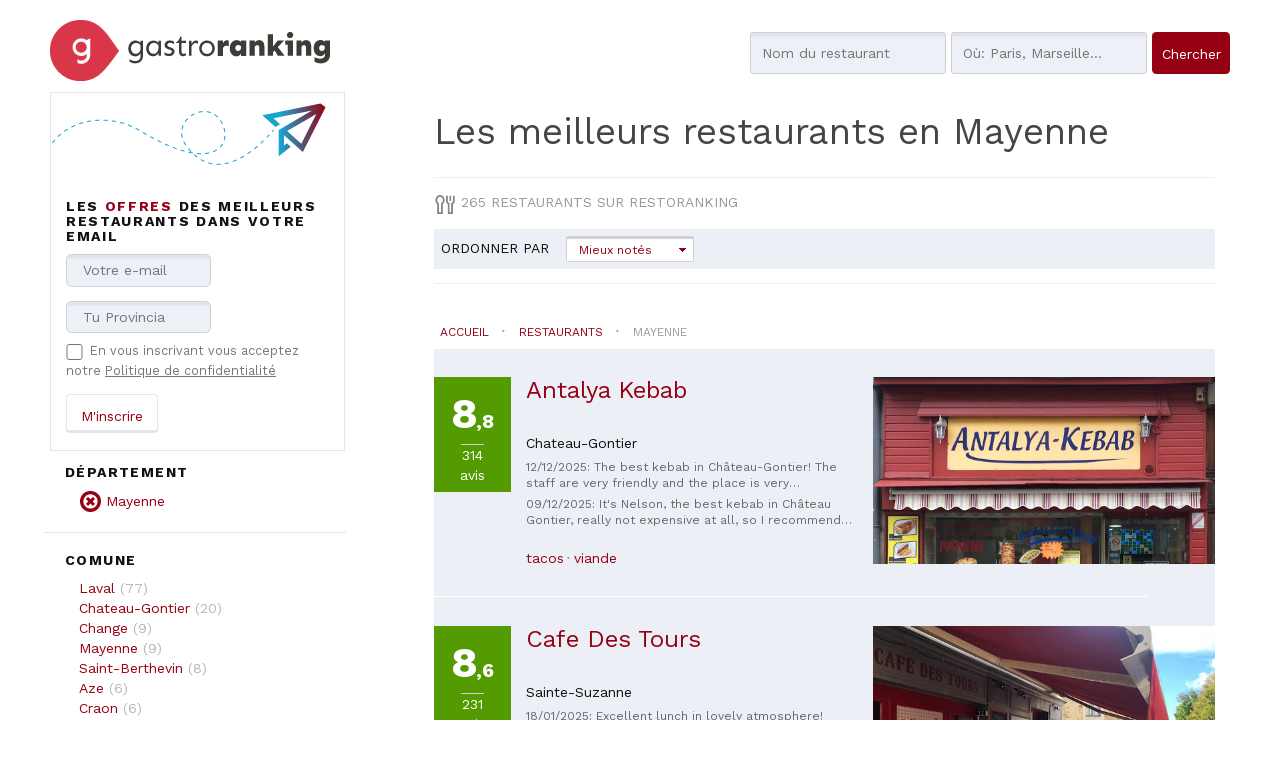

--- FILE ---
content_type: text/html; charset=utf-8
request_url: https://restoranking.fr/restaurants/mayenne/
body_size: 19649
content:


<!DOCTYPE html>
<html lang="fr" xmlns="http://www.w3.org/1999/html">
  <head>
    
<script src="https://cmp.gatekeeperconsent.com/min.js" data-cfasync="false"></script>
<script src="https://the.gatekeeperconsent.com/cmp.min.js" data-cfasync="false"></script>
<script async src="//www.ezojs.com/ezoic/sa.min.js"></script>
<script>
    window.ezstandalone = window.ezstandalone || {};
    ezstandalone.cmd = ezstandalone.cmd || [];
</script>

    
        <script>
        function listCookies(){
            console.log(Date());
            console.log(document.cookie);
        }
        function getCookie(name) {
            function escape(s) { return s.replace(/([.*+?\^$(){}|\[\]\/\\])/g, '\\$1'); }
            let match = document.cookie.match(RegExp('(?:^|;\\s*)' + escape(name) + '=([^;]*)'));
            return match ? match[1] : null;
        }
        function setCookie(name,value,days) {
            let expires = "";
            if (days) {
                let date = new Date();
                date.setTime(date.getTime() + (days*24*60*60*1000));
                expires = "; expires=" + date.toUTCString();
            }
            document.cookie = name + "=" + (value || "")  + expires + "; path=/";
        }
        let last_check = getCookie("last_check");
        if (!last_check) {
            let domain = document.domain;
            if ("localhost" !== domain) {
                domain = "." + domain;
            }
            if (getCookie("FCCDCF")) {
                document.cookie = "FCCDCF=; path=/; expires=Thu, 01 Jan 1970 00:00:00 UTC; domain=" + domain + ";";
            }
            let date_now = new Date();
            setCookie("last_check", date_now.getTime(), 365);
        }
        listCookies();
        </script>
      <script>(function(){/*
         Copyright The Closure Library Authors.
         SPDX-License-Identifier: Apache-2.0
        */
        'use strict';var g=function(a){var b=0;return function(){return b<a.length?{done:!1,value:a[b++]}:{done:!0}}},l=this||self,m=/^[\w+/_-]+[=]{0,2}$/,p=null,q=function(){},r=function(a){var b=typeof a;if("object"==b)if(a){if(a instanceof Array)return"array";if(a instanceof Object)return b;var c=Object.prototype.toString.call(a);if("[object Window]"==c)return"object";if("[object Array]"==c||"number"==typeof a.length&&"undefined"!=typeof a.splice&&"undefined"!=typeof a.propertyIsEnumerable&&!a.propertyIsEnumerable("splice"))return"array";
        if("[object Function]"==c||"undefined"!=typeof a.call&&"undefined"!=typeof a.propertyIsEnumerable&&!a.propertyIsEnumerable("call"))return"function"}else return"null";else if("function"==b&&"undefined"==typeof a.call)return"object";return b},u=function(a,b){function c(){}c.prototype=b.prototype;a.prototype=new c;a.prototype.constructor=a};var v=function(a,b){Object.defineProperty(l,a,{configurable:!1,get:function(){return b},set:q})};var y=function(a,b){this.b=a===w&&b||"";this.a=x},x={},w={};var aa=function(a,b){a.src=b instanceof y&&b.constructor===y&&b.a===x?b.b:"type_error:TrustedResourceUrl";if(null===p)b:{b=l.document;if((b=b.querySelector&&b.querySelector("script[nonce]"))&&(b=b.nonce||b.getAttribute("nonce"))&&m.test(b)){p=b;break b}p=""}b=p;b&&a.setAttribute("nonce",b)};var z=function(){return Math.floor(2147483648*Math.random()).toString(36)+Math.abs(Math.floor(2147483648*Math.random())^+new Date).toString(36)};var A=function(a,b){b=String(b);"application/xhtml+xml"===a.contentType&&(b=b.toLowerCase());return a.createElement(b)},B=function(a){this.a=a||l.document||document};B.prototype.appendChild=function(a,b){a.appendChild(b)};var C=function(a,b,c,d,e,f){try{var k=a.a,h=A(a.a,"SCRIPT");h.async=!0;aa(h,b);k.head.appendChild(h);h.addEventListener("load",function(){e();d&&k.head.removeChild(h)});h.addEventListener("error",function(){0<c?C(a,b,c-1,d,e,f):(d&&k.head.removeChild(h),f())})}catch(n){f()}};var ba=l.atob("aHR0cHM6Ly93d3cuZ3N0YXRpYy5jb20vaW1hZ2VzL2ljb25zL21hdGVyaWFsL3N5c3RlbS8xeC93YXJuaW5nX2FtYmVyXzI0ZHAucG5n"),ca=l.atob("WW91IGFyZSBzZWVpbmcgdGhpcyBtZXNzYWdlIGJlY2F1c2UgYWQgb3Igc2NyaXB0IGJsb2NraW5nIHNvZnR3YXJlIGlzIGludGVyZmVyaW5nIHdpdGggdGhpcyBwYWdlLg=="),da=l.atob("RGlzYWJsZSBhbnkgYWQgb3Igc2NyaXB0IGJsb2NraW5nIHNvZnR3YXJlLCB0aGVuIHJlbG9hZCB0aGlzIHBhZ2Uu"),ea=function(a,b,c){this.b=a;this.f=new B(this.b);this.a=null;this.c=[];this.g=!1;this.i=b;this.h=c},F=function(a){if(a.b.body&&!a.g){var b=
        function(){D(a);l.setTimeout(function(){return E(a,3)},50)};C(a.f,a.i,2,!0,function(){l[a.h]||b()},b);a.g=!0}},D=function(a){for(var b=G(1,5),c=0;c<b;c++){var d=H(a);a.b.body.appendChild(d);a.c.push(d)}b=H(a);b.style.bottom="0";b.style.left="0";b.style.position="fixed";b.style.width=G(100,110).toString()+"%";b.style.zIndex=G(2147483544,2147483644).toString();b.style["background-color"]=I(249,259,242,252,219,229);b.style["box-shadow"]="0 0 12px #888";b.style.color=I(0,10,0,10,0,10);b.style.display=
        "flex";b.style["justify-content"]="center";b.style["font-family"]="Roboto, Arial";c=H(a);c.style.width=G(80,85).toString()+"%";c.style.maxWidth=G(750,775).toString()+"px";c.style.margin="24px";c.style.display="flex";c.style["align-items"]="flex-start";c.style["justify-content"]="center";d=A(a.f.a,"IMG");d.className=z();d.src=ba;d.style.height="24px";d.style.width="24px";d.style["padding-right"]="16px";var e=H(a),f=H(a);f.style["font-weight"]="bold";f.textContent=ca;var k=H(a);k.textContent=da;J(a,
        e,f);J(a,e,k);J(a,c,d);J(a,c,e);J(a,b,c);a.a=b;a.b.body.appendChild(a.a);b=G(1,5);for(c=0;c<b;c++)d=H(a),a.b.body.appendChild(d),a.c.push(d)},J=function(a,b,c){for(var d=G(1,5),e=0;e<d;e++){var f=H(a);b.appendChild(f)}b.appendChild(c);c=G(1,5);for(d=0;d<c;d++)e=H(a),b.appendChild(e)},G=function(a,b){return Math.floor(a+Math.random()*(b-a))},I=function(a,b,c,d,e,f){return"rgb("+G(Math.max(a,0),Math.min(b,255)).toString()+","+G(Math.max(c,0),Math.min(d,255)).toString()+","+G(Math.max(e,0),Math.min(f,
        255)).toString()+")"},H=function(a){a=A(a.f.a,"DIV");a.className=z();return a},E=function(a,b){0>=b||null!=a.a&&0!=a.a.offsetHeight&&0!=a.a.offsetWidth||(fa(a),D(a),l.setTimeout(function(){return E(a,b-1)},50))},fa=function(a){var b=a.c;var c="undefined"!=typeof Symbol&&Symbol.iterator&&b[Symbol.iterator];b=c?c.call(b):{next:g(b)};for(c=b.next();!c.done;c=b.next())(c=c.value)&&c.parentNode&&c.parentNode.removeChild(c);a.c=[];(b=a.a)&&b.parentNode&&b.parentNode.removeChild(b);a.a=null};var ia=function(a,b,c,d,e){var f=ha(c),k=function(n){n.appendChild(f);l.setTimeout(function(){f?(0!==f.offsetHeight&&0!==f.offsetWidth?b():a(),f.parentNode&&f.parentNode.removeChild(f)):a()},d)},h=function(n){document.body?k(document.body):0<n?l.setTimeout(function(){h(n-1)},e):b()};h(3)},ha=function(a){var b=document.createElement("div");b.className=a;b.style.width="1px";b.style.height="1px";b.style.position="absolute";b.style.left="-10000px";b.style.top="-10000px";b.style.zIndex="-10000";return b};var K={},L=null;var M=function(){},N="function"==typeof Uint8Array,O=function(a,b){a.b=null;b||(b=[]);a.j=void 0;a.f=-1;a.a=b;a:{if(b=a.a.length){--b;var c=a.a[b];if(!(null===c||"object"!=typeof c||Array.isArray(c)||N&&c instanceof Uint8Array)){a.g=b-a.f;a.c=c;break a}}a.g=Number.MAX_VALUE}a.i={}},P=[],Q=function(a,b){if(b<a.g){b+=a.f;var c=a.a[b];return c===P?a.a[b]=[]:c}if(a.c)return c=a.c[b],c===P?a.c[b]=[]:c},R=function(a,b,c){a.b||(a.b={});if(!a.b[c]){var d=Q(a,c);d&&(a.b[c]=new b(d))}return a.b[c]};
        M.prototype.h=N?function(){var a=Uint8Array.prototype.toJSON;Uint8Array.prototype.toJSON=function(){var b;void 0===b&&(b=0);if(!L){L={};for(var c="ABCDEFGHIJKLMNOPQRSTUVWXYZabcdefghijklmnopqrstuvwxyz0123456789".split(""),d=["+/=","+/","-_=","-_.","-_"],e=0;5>e;e++){var f=c.concat(d[e].split(""));K[e]=f;for(var k=0;k<f.length;k++){var h=f[k];void 0===L[h]&&(L[h]=k)}}}b=K[b];c=[];for(d=0;d<this.length;d+=3){var n=this[d],t=(e=d+1<this.length)?this[d+1]:0;h=(f=d+2<this.length)?this[d+2]:0;k=n>>2;n=(n&
        3)<<4|t>>4;t=(t&15)<<2|h>>6;h&=63;f||(h=64,e||(t=64));c.push(b[k],b[n],b[t]||"",b[h]||"")}return c.join("")};try{return JSON.stringify(this.a&&this.a,S)}finally{Uint8Array.prototype.toJSON=a}}:function(){return JSON.stringify(this.a&&this.a,S)};var S=function(a,b){return"number"!==typeof b||!isNaN(b)&&Infinity!==b&&-Infinity!==b?b:String(b)};M.prototype.toString=function(){return this.a.toString()};var T=function(a){O(this,a)};u(T,M);var U=function(a){O(this,a)};u(U,M);var ja=function(a,b){this.c=new B(a);var c=R(b,T,5);c=new y(w,Q(c,4)||"");this.b=new ea(a,c,Q(b,4));this.a=b},ka=function(a,b,c,d){b=new T(b?JSON.parse(b):null);b=new y(w,Q(b,4)||"");C(a.c,b,3,!1,c,function(){ia(function(){F(a.b);d(!1)},function(){d(!0)},Q(a.a,2),Q(a.a,3),Q(a.a,1))})};var la=function(a,b){V(a,"internal_api_load_with_sb",function(c,d,e){ka(b,c,d,e)});V(a,"internal_api_sb",function(){F(b.b)})},V=function(a,b,c){a=l.btoa(a+b);v(a,c)},W=function(a,b,c){for(var d=[],e=2;e<arguments.length;++e)d[e-2]=arguments[e];e=l.btoa(a+b);e=l[e];if("function"==r(e))e.apply(null,d);else throw Error("API not exported.");};var X=function(a){O(this,a)};u(X,M);var Y=function(a){this.h=window;this.a=a;this.b=Q(this.a,1);this.f=R(this.a,T,2);this.g=R(this.a,U,3);this.c=!1};Y.prototype.start=function(){ma();var a=new ja(this.h.document,this.g);la(this.b,a);na(this)};
        var ma=function(){var a=function(){if(!l.frames.googlefcPresent)if(document.body){var b=document.createElement("iframe");b.style.display="none";b.style.width="0px";b.style.height="0px";b.style.border="none";b.style.zIndex="-1000";b.style.left="-1000px";b.style.top="-1000px";b.name="googlefcPresent";document.body.appendChild(b)}else l.setTimeout(a,5)};a()},na=function(a){var b=Date.now();W(a.b,"internal_api_load_with_sb",a.f.h(),function(){var c;var d=a.b,e=l[l.btoa(d+"loader_js")];if(e){e=l.atob(e);
        e=parseInt(e,10);d=l.btoa(d+"loader_js").split(".");var f=l;d[0]in f||"undefined"==typeof f.execScript||f.execScript("var "+d[0]);for(;d.length&&(c=d.shift());)d.length?f[c]&&f[c]!==Object.prototype[c]?f=f[c]:f=f[c]={}:f[c]=null;c=Math.abs(b-e);c=1728E5>c?0:c}else c=-1;0!=c&&(W(a.b,"internal_api_sb"),Z(a,Q(a.a,6)))},function(c){Z(a,c?Q(a.a,4):Q(a.a,5))})},Z=function(a,b){a.c||(a.c=!0,a=new l.XMLHttpRequest,a.open("GET",b,!0),a.send())};(function(a,b){l[a]=function(c){for(var d=[],e=0;e<arguments.length;++e)d[e-0]=arguments[e];l[a]=q;b.apply(null,d)}})("__d3lUW8vwsKlB__",function(a){"function"==typeof window.atob&&(a=window.atob(a),a=new X(a?JSON.parse(a):null),(new Y(a)).start())});}).call(this);
        window.__d3lUW8vwsKlB__("[base64]/[base64]");</script>
    
    
    <title>Les 15 Meilleurs Restaurants en Mayenne dans notre ranking.</title>


    <meta charset="utf-8">
    <meta name="viewport" content="width=device-width">
    <meta name="description" content="Conocez les meilleurs restaurants sur Mayenne en fonction des notes des utilisateurs et reservez au meilleur prix sur RestoRanking.">
    <meta name="author" content="">
    <link rel="shortcut icon" href="https://restoranking.fr/static/gastroranking/img/favicon.92bcf6540c45.ico" type="image/gif">
    <link rel="apple-touch-icon" href="https://restoranking.fr/static/gastroranking/img/apple-touch-icon-iphone-60x60.6c213b5acae6.png">
    <link rel="apple-touch-icon" sizes="60x60" href="https://restoranking.fr/static/gastroranking/img/apple-touch-icon-ipad-76x76.37bc4d1a7ae3.png">
    <link rel="apple-touch-icon" sizes="114x114" href="https://restoranking.fr/static/gastroranking/img/apple-touch-icon-iphone-retina-120x120.9a8e0c79ad7b.png">
    <link rel="apple-touch-icon" sizes="144x144" href="https://restoranking.fr/static/gastroranking/img/apple-touch-icon-ipad-retina-152x152.ae17bdcd4a8d.png">
    <meta property="og:url" content="https://restoranking.fr/restaurants/mayenne/">
    
        <meta property="og:site_name" content="RestoRanking">
    
    
<meta property="og:description" content="Conocez les meilleurs restaurants sur Mayenne en fonction des notes des utilisateurs et reservez au meilleur prix sur RestoRanking.">

    

<META NAME="ROBOTS" CONTENT="INDEX, FOLLOW">



    <link rel="next" href="https://restoranking.fr/restaurants/mayenne/?page=2">

<link rel="canonical" href="https://restoranking.fr/restaurants/mayenne/">

    <!-- *************************************************************
       CSS
       ************************************************************-->
    <link href="/static/gastroranking/bootstrap/css/bootstrap.min.efef65db8249.css" rel="stylesheet">
    <link href="/static/gastroranking/css/uniform.default.644f2d653084.css" rel="stylesheet" media="screen">
    <link href="/static/gastroranking/css/main.661978e53511.css" rel="stylesheet">
    
    
<link href="/static/cookielaw/css/cookielaw.229999154899.css" rel="stylesheet" />


    <!-- *************************************************************
       JS
       ************************************************************-->
    
    <script type="text/javascript">
      var searchurl = '/restaurants/',
          g_longitude = false,
          g_latitude = false;
    </script>
    

    
<meta property="og:title" content="Les meilleurs restaurants en Mayenne">



<meta property="og:image" content="https://lh5.googleusercontent.com/p/AF1QipNrOl17SyboHWmuML8cv1Oaqq1nOhzWyPOF-fOT" />


    
    
  </head>
  <body class="results fr" >
    
<!-- Google tag (gtag.js) -->
<script async src="https://www.googletagmanager.com/gtag/js?id=G-ENBC3W2RRV"></script>
<script>
  window.dataLayer = window.dataLayer || [];
  function gtag(){dataLayer.push(arguments);}
  gtag('js', new Date());

  gtag('config', 'G-ENBC3W2RRV');
</script>

    
    
    <header>
        
        <div class="container">
            <div class="row">
                <div class="col-md-4 col-sm-6 col-xs-8 nolpadding ">
                    <a href="/"><img id="header-logo" src="/static/gastroranking/img/logo_gastroranking.9387d26815bd.svg" alt="GastroRanking"/></a>
                </div>
                <div class="headerSearch col-md-11 col-sm-16 hidden-xs col-md-offset-1 col-sm-offset-1 nopadding">
                    <form method="GET" action="/restaurants/" id="header-search">
                        <div class="radioSelect">
                            <div class="restaurant checked">
                                <input type="radio" id="search-what-type-name" name="what_type" class="initialhide" value="name" checked>
                                <span class="check"></span>
                                <label for="search-what-type-name"> Restaurant</label>
                            </div>
                            <div >
                                <input type="radio" id="search-what-type-tag" name="what_type" class="initialhide" value="tag" >
                                <span class="check"></span>
                                <label for="search-what-type-tag"> Plat</label>
                            </div>
                        </div>
                        <input type="text" class="searchWhat"  id="search-what" name="what" value="" autocapitalize="off" autocomplete="off" autocorrect="off" placeholder="Nom du restaurant">
                        <input type="text" id="search-where" name="where" autocapitalize="off" autocomplete="off" autocorrect="off" value="" placeholder="Où: Paris, Marseille...">
                        <input type="hidden" id="price" name="price" value="">
                        <input type="submit" class="btn btn-blue" value="Chercher">
                    </form>
                </div>
            </div>
        </div>
        <div class="headerSearch visible-xs ">
            <nav role="navigation" class="navbar navbar-default">
            <div class="navbar-header">
                <button type="button" data-target="#navbarSearch" data-toggle="collapse" class="navbar-toggle">
                    <span class="sr-only">Toggle navigation</span>
                    <span class="text" title="Chercher">Chercher<i class="icon-search"></i></span>
                </button>
            </div>
            <div id="navbarSearch" class="collapse navbar-collapse">
            <form method="GET" action="/restaurants/" id="header-search-xs">
                <div class="radioSelect">
                    <div class="restaurant checked">
                        <input type="radio" id="search-what-type-name-xs" name="what_type" class="initialhide" value="name" checked>
                        <span class="check"></span>
                        <label for="search-what-type-name-xs"> Restaurant</label>
                    </div>
                    <div >
                        <input type="radio" id="search-what-type-tag-xs" name="what_type" class="initialhide" value="tag" >
                        <span class="check"></span>
                        <label for="search-what-type-tag-xs"> Plat</label>
                    </div>
                </div>
                <input type="text" class="searchWhat" id="search-what-xs" name="what" value="" placeholder="Nom du restaurant">
                <input type="text" id="search-where-xs" name="where" value="" placeholder="Où: Paris, Marseille...">
                <input type="hidden" id="price" name="price" value="">
                <input type="submit" class="btn btn-blue" value="Chercher">
            </form>
            </div>
            </nav>
        </div>
        
    </header>
    
    <div class="wrapper">
        <div class="container">
            <section class="row" id="content">
                
    <div class="col-md-4 col-sm-4 col-xs-16" id="left_side">
        
            

<div id="newsletter" class="row newsletter">
    <div class="img col-md-16 col-sm-16 col-xs-16">
        <img src="/static/gastroranking/img/newsletter1.ccd458a12182.svg" />
    </div>
    <h4 class="col-md-16">Les <b>offres</b> des meilleurs restaurants dans votre email</h4>
    <form action="." method="post" class="newsletterform">
        <input type='hidden' name='csrfmiddlewaretoken' value='6zRIFqrLeQyhVzB82r4iE5jMkQZgIWNs' />
        <div class="col-md-10 col-sm-12  col-xs-16 fieldWrapper">
            <label class="hidden" for="id_email">Courriel</label>
            <input id="id_email" maxlength="254" name="email" placeholder="Votre e-mail" type="email" />
            
        </div>
        <div class="col-md-10 col-sm-12 col-xs-16 fieldWrapper voffset-1">
            <label class="hidden" for="id_province">Département</label>
            <input class="ajaxProvince" id="id_province" name="province" placeholder="Tu Provincia" type="text" />
            
        </div>
         <div class="col-md-16 col-xs-16 terms">
            <input type="checkbox" id="terms" name="terms"><label for ="terms">En vous inscrivant vous acceptez notre <a href="/politique-de-confidentialit%C3%A9/">Politique de confidentialité</a></label>
            <ul class="errorlist hidden"><li>Doit accepter les termes et conditions</li></ul>
        </div>
        <div class="col-md-16 col-sm-16 col-xs-16 voffset-1">
            <input class="btn btn-white" name="newsletter" type="submit" value="M'inscrire" />
        </div>
    </form>
    
</div>
        
        

<nav role="navigation" class="navbar navbar-default">
    <!-- Brand and toggle get grouped for better mobile display -->
    <div class="navbar-header menubutton">
        <button type="button" data-target="#navbarCollapse" data-toggle="showhide" class="navbar-toggle collapsed">
            <span class="sr-only">Toggle navigation</span>
            <span class="icon-bar"></span>
            <span class="icon-bar"></span>
            <span class="icon-bar"></span>
    </div>
    <div id="navbarCollapse" class="showhide navbar-collapse">
        <div class="menucontent">
            <div class="location-search">
                
                    <a id="locationSearch" class="btn btn-red locationSearch hidden" href="/restaurants/">Restaurants proches</a>
                
            </div>
            <div id="form-provinces">
                <h4>Département</h4>
                <ul data-type="Département">
                    
                        <li class="selected">                    
                            <a href="/restaurants/"
                               data-name="delete Mayenne">
                                <i class="icon-delete"></i>
                            </a>
                            <span>Mayenne</span>
                        </li>
                    
                </ul>
                
            </div>
            <hr class="sep"/>
            <div id="form-cities">
                <h4>Comune</h4>
                <ul data-type="Comune">
                    
                        
                            
                                <li>
                                    <a href="/restaurants/mayenne/laval/"  data-name="Laval">Laval</a>
                                    (<span class="count">77</span>)<br/>

                                </li>
                            
                                <li>
                                    <a href="/restaurants/mayenne/chateau-gontier/"  data-name="Chateau-Gontier">Chateau-Gontier</a>
                                    (<span class="count">20</span>)<br/>

                                </li>
                            
                                <li>
                                    <a href="/restaurants/mayenne/change/"  data-name="Change">Change</a>
                                    (<span class="count">9</span>)<br/>

                                </li>
                            
                                <li>
                                    <a href="/restaurants/mayenne/mayenne/"  data-name="Mayenne">Mayenne</a>
                                    (<span class="count">9</span>)<br/>

                                </li>
                            
                                <li>
                                    <a href="/restaurants/mayenne/saint-berthevin/"  data-name="Saint-Berthevin">Saint-Berthevin</a>
                                    (<span class="count">8</span>)<br/>

                                </li>
                            
                                <li>
                                    <a href="/restaurants/mayenne/aze/"  data-name="Aze">Aze</a>
                                    (<span class="count">6</span>)<br/>

                                </li>
                            
                                <li>
                                    <a href="/restaurants/mayenne/craon/"  data-name="Craon">Craon</a>
                                    (<span class="count">6</span>)<br/>

                                </li>
                            
                                <li>
                                    <a href="/restaurants/mayenne/ernee/"  data-name="Ernee">Ernee</a>
                                    (<span class="count">6</span>)<br/>

                                </li>
                            
                                <li>
                                    <a href="/restaurants/mayenne/evron/"  data-name="Evron">Evron</a>
                                    (<span class="count">6</span>)<br/>

                                </li>
                            
                                <li>
                                    <a href="/restaurants/mayenne/gorron/"  data-name="Gorron">Gorron</a>
                                    (<span class="count">5</span>)<br/>

                                </li>
                            
                                <li>
                                    <a href="/restaurants/mayenne/ambrieres-les-vallees/"  data-name="Ambrieres-Les-Vallees">Ambrieres-Les-Vallees</a>
                                    (<span class="count">4</span>)<br/>

                                </li>
                            
                                <li>
                                    <a href="/restaurants/mayenne/sainte-suzanne/"  data-name="Sainte-Suzanne">Sainte-Suzanne</a>
                                    (<span class="count">4</span>)<br/>

                                </li>
                            
                                <li>
                                    <a href="/restaurants/mayenne/chailland/"  data-name="Chailland">Chailland</a>
                                    (<span class="count">3</span>)<br/>

                                </li>
                            
                                <li>
                                    <a href="/restaurants/mayenne/cosse-le-vivien/"  data-name="Cosse-Le-Vivien">Cosse-Le-Vivien</a>
                                    (<span class="count">3</span>)<br/>

                                </li>
                            
                                <li>
                                    <a href="/restaurants/mayenne/daon/"  data-name="Daon">Daon</a>
                                    (<span class="count">3</span>)<br/>

                                </li>
                            
                                <li>
                                    <a href="/restaurants/mayenne/fougerolles-du-plessis/"  data-name="Fougerolles-Du-Plessis">Fougerolles-Du-Plessis</a>
                                    (<span class="count">3</span>)<br/>

                                </li>
                            
                                <li>
                                    <a href="/restaurants/mayenne/lassay-les-chateaux/"  data-name="Lassay-Les-Chateaux">Lassay-Les-Chateaux</a>
                                    (<span class="count">3</span>)<br/>

                                </li>
                            
                                <li>
                                    <a href="/restaurants/mayenne/saint-mars-sur-la-futaie/"  data-name="Saint-Mars-Sur-La-Futaie">Saint-Mars-Sur-La-Futaie</a>
                                    (<span class="count">3</span>)<br/>

                                </li>
                            
                                <li>
                                    <a href="/restaurants/mayenne/bonchamp-les-laval/"  data-name="Bonchamp-Les-Laval">Bonchamp-Les-Laval</a>
                                    (<span class="count">2</span>)<br/>

                                </li>
                            
                                <li>
                                    <a href="/restaurants/mayenne/entrammes/"  data-name="Entrammes">Entrammes</a>
                                    (<span class="count">2</span>)<br/>

                                </li>
                            
                                <li>
                                    <a href="/restaurants/mayenne/javron-les-chapelles/"  data-name="Javron-Les-Chapelles">Javron-Les-Chapelles</a>
                                    (<span class="count">2</span>)<br/>

                                </li>
                            
                                <li>
                                    <a href="/restaurants/mayenne/jublains/"  data-name="Jublains">Jublains</a>
                                    (<span class="count">2</span>)<br/>

                                </li>
                            
                                <li>
                                    <a href="/restaurants/mayenne/la-bazoge-montpincon/"  data-name="La Bazoge-Montpincon">La Bazoge-Montpincon</a>
                                    (<span class="count">2</span>)<br/>

                                </li>
                            
                                <li>
                                    <a href="/restaurants/mayenne/la-brulatte/"  data-name="La Brulatte">La Brulatte</a>
                                    (<span class="count">2</span>)<br/>

                                </li>
                            
                                <li>
                                    <a href="/restaurants/mayenne/meslay-du-maine/"  data-name="Meslay-Du-Maine">Meslay-Du-Maine</a>
                                    (<span class="count">2</span>)<br/>

                                </li>
                            
                                <li>
                                    <a href="/restaurants/mayenne/montflours/"  data-name="Montflours">Montflours</a>
                                    (<span class="count">2</span>)<br/>

                                </li>
                            
                                <li>
                                    <a href="/restaurants/mayenne/montsurs/"  data-name="Montsurs">Montsurs</a>
                                    (<span class="count">2</span>)<br/>

                                </li>
                            
                                <li>
                                    <a href="/restaurants/mayenne/moulay/"  data-name="Moulay">Moulay</a>
                                    (<span class="count">2</span>)<br/>

                                </li>
                            
                                <li>
                                    <a href="/restaurants/mayenne/pre-en-pail/"  data-name="Pre-En-Pail">Pre-En-Pail</a>
                                    (<span class="count">2</span>)<br/>

                                </li>
                            
                                <li>
                                    <a href="/restaurants/mayenne/renaze/"  data-name="Renaze">Renaze</a>
                                    (<span class="count">2</span>)<br/>

                                </li>
                            
                                <li>
                                    <a href="/restaurants/mayenne/saint-denis-de-gastines/"  data-name="Saint-Denis-De-Gastines">Saint-Denis-De-Gastines</a>
                                    (<span class="count">2</span>)<br/>

                                </li>
                            
                                <li>
                                    <a href="/restaurants/mayenne/saint-georges-buttavent/"  data-name="Saint-Georges-Buttavent">Saint-Georges-Buttavent</a>
                                    (<span class="count">2</span>)<br/>

                                </li>
                            
                                <li>
                                    <a href="/restaurants/mayenne/saint-pierre-des-nids/"  data-name="Saint-Pierre-Des-Nids">Saint-Pierre-Des-Nids</a>
                                    (<span class="count">2</span>)<br/>

                                </li>
                            
                                <li>
                                    <a href="/restaurants/mayenne/saint-pierre-sur-erve/"  data-name="Saint-Pierre-Sur-Erve">Saint-Pierre-Sur-Erve</a>
                                    (<span class="count">2</span>)<br/>

                                </li>
                            
                                <li>
                                    <a href="/restaurants/mayenne/vaiges/"  data-name="Vaiges">Vaiges</a>
                                    (<span class="count">2</span>)<br/>

                                </li>
                            
                                <li>
                                    <a href="/restaurants/mayenne/ahuille/"  data-name="Ahuille">Ahuille</a>
                                    (<span class="count">1</span>)<br/>

                                </li>
                            
                                <li>
                                    <a href="/restaurants/mayenne/andouille/"  data-name="Andouille">Andouille</a>
                                    (<span class="count">1</span>)<br/>

                                </li>
                            
                                <li>
                                    <a href="/restaurants/mayenne/aron/"  data-name="Aron">Aron</a>
                                    (<span class="count">1</span>)<br/>

                                </li>
                            
                                <li>
                                    <a href="/restaurants/mayenne/arquenay/"  data-name="Arquenay">Arquenay</a>
                                    (<span class="count">1</span>)<br/>

                                </li>
                            
                                <li>
                                    <a href="/restaurants/mayenne/athee/"  data-name="Athee">Athee</a>
                                    (<span class="count">1</span>)<br/>

                                </li>
                            
                                <li>
                                    <a href="/restaurants/mayenne/averton/"  data-name="Averton">Averton</a>
                                    (<span class="count">1</span>)<br/>

                                </li>
                            
                                <li>
                                    <a href="/restaurants/mayenne/ballots/"  data-name="Ballots">Ballots</a>
                                    (<span class="count">1</span>)<br/>

                                </li>
                            
                                <li>
                                    <a href="/restaurants/mayenne/belgeard/"  data-name="Belgeard">Belgeard</a>
                                    (<span class="count">1</span>)<br/>

                                </li>
                            
                                <li>
                                    <a href="/restaurants/mayenne/bouchamps-les-craon/"  data-name="Bouchamps-Les-Craon">Bouchamps-Les-Craon</a>
                                    (<span class="count">1</span>)<br/>

                                </li>
                            
                                <li>
                                    <a href="/restaurants/mayenne/boulay-les-ifs/"  data-name="Boulay-Les-Ifs">Boulay-Les-Ifs</a>
                                    (<span class="count">1</span>)<br/>

                                </li>
                            
                                <li>
                                    <a href="/restaurants/mayenne/brece/"  data-name="Brece">Brece</a>
                                    (<span class="count">1</span>)<br/>

                                </li>
                            
                                <li>
                                    <a href="/restaurants/mayenne/carelles/"  data-name="Carelles">Carelles</a>
                                    (<span class="count">1</span>)<br/>

                                </li>
                            
                                <li>
                                    <a href="/restaurants/mayenne/champeon/"  data-name="Champeon">Champeon</a>
                                    (<span class="count">1</span>)<br/>

                                </li>
                            
                                <li>
                                    <a href="/restaurants/mayenne/coudray/"  data-name="Coudray">Coudray</a>
                                    (<span class="count">1</span>)<br/>

                                </li>
                            
                                <li>
                                    <a href="/restaurants/mayenne/cuille/"  data-name="Cuille">Cuille</a>
                                    (<span class="count">1</span>)<br/>

                                </li>
                            
                                <li>
                                    <a href="/restaurants/mayenne/desertines/"  data-name="Desertines">Desertines</a>
                                    (<span class="count">1</span>)<br/>

                                </li>
                            
                                <li>
                                    <a href="/restaurants/mayenne/fromentieres/"  data-name="Fromentieres">Fromentieres</a>
                                    (<span class="count">1</span>)<br/>

                                </li>
                            
                                <li>
                                    <a href="/restaurants/mayenne/hambers/"  data-name="Hambers">Hambers</a>
                                    (<span class="count">1</span>)<br/>

                                </li>
                            
                                <li>
                                    <a href="/restaurants/mayenne/herce/"  data-name="Herce">Herce</a>
                                    (<span class="count">1</span>)<br/>

                                </li>
                            
                                <li>
                                    <a href="/restaurants/mayenne/juvigne/"  data-name="Juvigne">Juvigne</a>
                                    (<span class="count">1</span>)<br/>

                                </li>
                            
                                <li>
                                    <a href="/restaurants/mayenne/l-huisserie/"  data-name="L&#39;Huisserie">L&#39;Huisserie</a>
                                    (<span class="count">1</span>)<br/>

                                </li>
                            
                                <li>
                                    <a href="/restaurants/mayenne/la-bazouge-de-chemere/"  data-name="La Bazouge-De-Chemere">La Bazouge-De-Chemere</a>
                                    (<span class="count">1</span>)<br/>

                                </li>
                            
                                <li>
                                    <a href="/restaurants/mayenne/la-bazouge-des-alleux/"  data-name="La Bazouge-Des-Alleux">La Bazouge-Des-Alleux</a>
                                    (<span class="count">1</span>)<br/>

                                </li>
                            
                                <li>
                                    <a href="/restaurants/mayenne/la-chapelle-au-riboul/"  data-name="La Chapelle-Au-Riboul">La Chapelle-Au-Riboul</a>
                                    (<span class="count">1</span>)<br/>

                                </li>
                            
                                <li>
                                    <a href="/restaurants/mayenne/landivy/"  data-name="Landivy">Landivy</a>
                                    (<span class="count">1</span>)<br/>

                                </li>
                            
                                <li>
                                    <a href="/restaurants/mayenne/le-genest-saint-isle/"  data-name="Le Genest-Saint-Isle">Le Genest-Saint-Isle</a>
                                    (<span class="count">1</span>)<br/>

                                </li>
                            
                                <li>
                                    <a href="/restaurants/mayenne/le-ham/"  data-name="Le Ham">Le Ham</a>
                                    (<span class="count">1</span>)<br/>

                                </li>
                            
                                <li>
                                    <a href="/restaurants/mayenne/le-horps/"  data-name="Le Horps">Le Horps</a>
                                    (<span class="count">1</span>)<br/>

                                </li>
                            
                                <li>
                                    <a href="/restaurants/mayenne/le-ribay/"  data-name="Le Ribay">Le Ribay</a>
                                    (<span class="count">1</span>)<br/>

                                </li>
                            
                                <li>
                                    <a href="/restaurants/mayenne/lignieres-orgeres/"  data-name="Lignieres-Orgeres">Lignieres-Orgeres</a>
                                    (<span class="count">1</span>)<br/>

                                </li>
                            
                                <li>
                                    <a href="/restaurants/mayenne/louverne/"  data-name="Louverne">Louverne</a>
                                    (<span class="count">1</span>)<br/>

                                </li>
                            
                                <li>
                                    <a href="/restaurants/mayenne/martigne-sur-mayenne/"  data-name="Martigne-Sur-Mayenne">Martigne-Sur-Mayenne</a>
                                    (<span class="count">1</span>)<br/>

                                </li>
                            
                                <li>
                                    <a href="/restaurants/mayenne/mezangers/"  data-name="Mezangers">Mezangers</a>
                                    (<span class="count">1</span>)<br/>

                                </li>
                            
                                <li>
                                    <a href="/restaurants/mayenne/montourtier/"  data-name="Montourtier">Montourtier</a>
                                    (<span class="count">1</span>)<br/>

                                </li>
                            
                                <li>
                                    <a href="/restaurants/mayenne/neau/"  data-name="Neau">Neau</a>
                                    (<span class="count">1</span>)<br/>

                                </li>
                            
                                <li>
                                    <a href="/restaurants/mayenne/origne/"  data-name="Origne">Origne</a>
                                    (<span class="count">1</span>)<br/>

                                </li>
                            
                                <li>
                                    <a href="/restaurants/mayenne/pontmain/"  data-name="Pontmain">Pontmain</a>
                                    (<span class="count">1</span>)<br/>

                                </li>
                            
                                <li>
                                    <a href="/restaurants/mayenne/port-brillet/"  data-name="Port-Brillet">Port-Brillet</a>
                                    (<span class="count">1</span>)<br/>

                                </li>
                            
                                <li>
                                    <a href="/restaurants/mayenne/quelaines-saint-gault/"  data-name="Quelaines-Saint-Gault">Quelaines-Saint-Gault</a>
                                    (<span class="count">1</span>)<br/>

                                </li>
                            
                                <li>
                                    <a href="/restaurants/mayenne/saint-fort/"  data-name="Saint-Fort">Saint-Fort</a>
                                    (<span class="count">1</span>)<br/>

                                </li>
                            
                                <li>
                                    <a href="/restaurants/mayenne/saint-germain-le-guillaume/"  data-name="Saint-Germain-Le-Guillaume">Saint-Germain-Le-Guillaume</a>
                                    (<span class="count">1</span>)<br/>

                                </li>
                            
                                <li>
                                    <a href="/restaurants/mayenne/saint-loup-du-dorat/"  data-name="Saint-Loup-Du-Dorat">Saint-Loup-Du-Dorat</a>
                                    (<span class="count">1</span>)<br/>

                                </li>
                            
                                <li>
                                    <a href="/restaurants/mayenne/saint-martin-du-limet/"  data-name="Saint-Martin-Du-Limet">Saint-Martin-Du-Limet</a>
                                    (<span class="count">1</span>)<br/>

                                </li>
                            
                                <li>
                                    <a href="/restaurants/mayenne/saint-pierre-la-cour/"  data-name="Saint-Pierre-La-Cour">Saint-Pierre-La-Cour</a>
                                    (<span class="count">1</span>)<br/>

                                </li>
                            
                                <li>
                                    <a href="/restaurants/mayenne/saint-quentin-les-anges/"  data-name="Saint-Quentin-Les-Anges">Saint-Quentin-Les-Anges</a>
                                    (<span class="count">1</span>)<br/>

                                </li>
                            
                                <li>
                                    <a href="/restaurants/mayenne/sainte-gemmes-le-robert/"  data-name="Sainte-Gemmes-Le-Robert">Sainte-Gemmes-Le-Robert</a>
                                    (<span class="count">1</span>)<br/>

                                </li>
                            
                                <li>
                                    <a href="/restaurants/mayenne/saulges/"  data-name="Saulges">Saulges</a>
                                    (<span class="count">1</span>)<br/>

                                </li>
                            
                                <li>
                                    <a href="/restaurants/mayenne/soulge-sur-ouette/"  data-name="Soulge-Sur-Ouette">Soulge-Sur-Ouette</a>
                                    (<span class="count">1</span>)<br/>

                                </li>
                            
                                <li>
                                    <a href="/restaurants/mayenne/thorigne-en-charnie/"  data-name="Thorigne-En-Charnie">Thorigne-En-Charnie</a>
                                    (<span class="count">1</span>)<br/>

                                </li>
                            
                                <li>
                                    <a href="/restaurants/mayenne/villaines-la-juhel/"  data-name="Villaines-La-Juhel">Villaines-La-Juhel</a>
                                    (<span class="count">1</span>)<br/>

                                </li>
                            
                                <li>
                                    <a href="/restaurants/mayenne/villiers-charlemagne/"  data-name="Villiers-Charlemagne">Villiers-Charlemagne</a>
                                    (<span class="count">1</span>)<br/>

                                </li>
                            
                                <li>
                                    <a href="/restaurants/mayenne/vimarce/"  data-name="Vimarce">Vimarce</a>
                                    (<span class="count">1</span>)<br/>

                                </li>
                            
                                <li>
                                    <a href="/restaurants/mayenne/voutre/"  data-name="Voutre">Voutre</a>
                                    (<span class="count">1</span>)<br/>

                                </li>
                            
                        
                    
                </ul>
                
                    <span class="toggle">
                    <span class="more"><i class="icon icon-more"></i>Voir tout</span>
                    <span class="less initialhide"><i class="icon icon-less"></i>Cacher</span>
                </span>
                
            </div>
            
            <hr class="sep"/>
            <div id="form-categories">
                <h4>type de cuisine</h4>
                <ul data-type="type de cuisine">
                    
                        
                            <li>
                                <a href="/restaurants/francaise/mayenne/"  data-name="Fran%C3%A7aise">Française</a>
                                (<span class="count">135</span>)<br/>
                            </li>
                        
                            <li>
                                <a href="/restaurants/autres-cuisines/mayenne/"  data-name="Autres%20cuisines">Autres cuisines</a>
                                (<span class="count">16</span>)<br/>
                            </li>
                        
                            <li>
                                <a href="/restaurants/pates-e-pizza/mayenne/"  data-name="P%C3%A2tes%20e%20Pizza">Pâtes e Pizza</a>
                                (<span class="count">14</span>)<br/>
                            </li>
                        
                            <li>
                                <a href="/restaurants/chinoise/mayenne/"  data-name="Chinoise">Chinoise</a>
                                (<span class="count">6</span>)<br/>
                            </li>
                        
                            <li>
                                <a href="/restaurants/italienne/mayenne/"  data-name="Italienne">Italienne</a>
                                (<span class="count">6</span>)<br/>
                            </li>
                        
                            <li>
                                <a href="/restaurants/barbecue-grillades/mayenne/"  data-name="Barbecue/Grillades">Barbecue/Grillades</a>
                                (<span class="count">4</span>)<br/>
                            </li>
                        
                            <li>
                                <a href="/restaurants/asiatique/mayenne/"  data-name="Asiatique">Asiatique</a>
                                (<span class="count">3</span>)<br/>
                            </li>
                        
                            <li>
                                <a href="/restaurants/brasserie-gastronomique/mayenne/"  data-name="Brasserie%20gastronomique">Brasserie gastronomique</a>
                                (<span class="count">3</span>)<br/>
                            </li>
                        
                            <li>
                                <a href="/restaurants/japonaise/mayenne/"  data-name="Japonaise">Japonaise</a>
                                (<span class="count">3</span>)<br/>
                            </li>
                        
                            <li>
                                <a href="/restaurants/americaine/mayenne/"  data-name="Am%C3%A9ricaine">Américaine</a>
                                (<span class="count">2</span>)<br/>
                            </li>
                        
                            <li>
                                <a href="/restaurants/fruits-de-mer-poisson/mayenne/"  data-name="Fruits%20de%20mer/Poisson">Fruits de mer/Poisson</a>
                                (<span class="count">2</span>)<br/>
                            </li>
                        
                            <li>
                                <a href="/restaurants/indienne/mayenne/"  data-name="Indienne">Indienne</a>
                                (<span class="count">2</span>)<br/>
                            </li>
                        
                            <li>
                                <a href="/restaurants/autres-cuisines-internationales/mayenne/"  data-name="Autres%20cuisines%20internationales">Autres cuisines internationales</a>
                                (<span class="count">1</span>)<br/>
                            </li>
                        
                            <li>
                                <a href="/restaurants/vegetarien/mayenne/"  data-name="V%C3%A9g%C3%A9tarien">Végétarien</a>
                                (<span class="count">1</span>)<br/>
                            </li>
                        
                    
                </ul>
                
                    <span class="toggle">
                    <span class="more"><i class="icon icon-more"></i>Voir tout</span>
                    <span class="less initialhide"><i class="icon icon-less"></i>Cacher</span>
                </span>
                
            </div>
            <hr class="sep"/>
            <div id="form-prices">
                <h4>Prix</h4>
                <ul data-type="Prix">
                
                        
                
                </ul>
            </div>
            
        </div>
    </div>
</nav>
<form action="." method="GET" id="filter-form">
    
    
    
    
        <input type="text" class="hidden" name="what_type" id="what_type" value="name"/>
    

    <input type="text" class="hidden" name="by_location" id="by-location" value="False" />

    <input type="text" name="order" id="search-order" value="-current_tsm_rank_value"
           class="hidden">
    <input name="takeaway" id="takeaway" type="checkbox"  class="hidden">
    <input name="delivery" id="delivery" type="checkbox"  class="hidden">
    <input name="terraza" id="outdoor" type="checkbox"  class="hidden">
</form>
        <!-- search_left -->
        
    </div>
    <div class="col-md-11 col-md-offset-1 col-sm-11 col-sm-offset-1 col-xs-16" id="main_content">
        <h1 class="contentTitle">Les meilleurs restaurants en Mayenne</h1>
        
<div id="ezoic-pub-ad-placeholder-118"></div>

        
        <div class="hl_row">
            <p class="searchInfo upper nopadding"><i class="icon-spoon"></i> 265 restaurants sur RestoRanking</p>
            
            <div id="order-by" class="col-xs-16 nopadding"><span class="upper">Ordonner par</span>
                <select>
                    <option class="option current_tsm_rank_value" value="-current_tsm_rank_value"
                    selected>Mieux notés</option>
                    


                </select>
                <a class="btn btn-red locationSearch visible-xs" href="/restaurants/">Restaurants proches</a>

                
            </div>
            <div class="visualClear"></div>
        </div>

        
<div class="breadcrumb row" itemscope itemtype="https://schema.org/BreadcrumbList">

    <span class="breadcrumb-lead hidden">Vous êtes ici:</span>

    <div itemprop="itemListElement" itemscope itemtype="https://schema.org/ListItem" class="inline">
        <a title="Retourner au départ" href="/" class="breadcrumb-home"
           itemprop="item">
            <span itemprop="name">Accueil</span>
        </a>
        <meta itemprop="position" content="1" />
    </div>
    <i class="icon icon-separator"></i>
    <div itemprop="itemListElement" itemscope itemtype="https://schema.org/ListItem" class="inline">
        <a title="Aller à restaurants" href="/restaurants/" class="link" itemprop="item">
            <span itemprop="name">Restaurants</span>
        </a>
        <meta itemprop="position" content="2" />
    </div>
    
        <i class="icon icon-separator"></i>
        <div itemprop="itemListElement" itemscope itemtype="https://schema.org/ListItem" class="inline">
            <a title="Aller à Mayenne" href="#" class="disabled"
               itemprop="item">
                <span itemprop="name">Mayenne</span>
            </a>
            <meta itemprop="position" content="3" />
        </div>
    
</div>

        <div class="searchResults">
        
    
        
        <div class="resultItem item-149191 green ">
            
            
            <table class="visible-xs">
                <tr>
                    <td class="grInfo centerText">
                        
                            <span class="rankValue"><span class="big">8</span><span class="decimal">,8</span></span>
                            <hr>
                            <span class="nReviews">314 <br>Avis</span>
                        
                    </td>
                    <td class="itemImage">
                        <a href="/r/antalya-kebab-2_149191/" title="Antalya Kebab">
                            <img data-src="https://lh5.googleusercontent.com/p/AF1QipNrOl17SyboHWmuML8cv1Oaqq1nOhzWyPOF-fOT" class="lazyload" alt="" title="Antalya Kebab">
                        </a>
                    </td>
                </tr>
            </table>
            <div class="col-md-7 col-sm-13  hidden-xs nopadding itemImage">
                <a href="/r/antalya-kebab-2_149191/" title="Antalya Kebab">
                    <img data-src="https://lh5.googleusercontent.com/p/AF1QipNrOl17SyboHWmuML8cv1Oaqq1nOhzWyPOF-fOT" class="lazyload" alt="" title="Antalya Kebab">
                </a>
            </div>
            
            <div class="grInfo centerText col-sm-3 hidden-xs">
                
                    <span class="rankValue"><span class="big">8</span><span class="decimal">,8</span></span>
                    <hr>
                    <span class="nReviews">314 <br>Avis</span>
                
            </div>

            <div class="col-md-7 col-sm-16 col-xs-16 norpadding">
                <h3  class="restaurantName"><a href="/r/antalya-kebab-2_149191/" title="Antalya Kebab">Antalya Kebab</a></h3>
                
                    


    
    

                    <br>
                
                
                    
                    
                        
                        <span class="locationCity info">Chateau-Gontier</span>
                    
                
                
                


    
        <div class="review review-82624615" title="The best kebab in Château-Gontier! The staff are very friendly and the place is very welcoming. I highly recommend it!!">
            12/12/2025: The best kebab in Château-Gontier! The staff are very friendly and the place is very welcoming. I highly recommend it!!</div>
    
        <div class="review review-82624618" title="It&#39;s Nelson, the best kebab in Château Gontier, really not expensive at all, so I recommend it.">
            09/12/2025: It's Nelson, the best kebab in Château Gontier, really not expensive at all, so I recommend it.</div>
    

                
                    
                
                <div class="visualClear tags">
                <a class="tag" href="?what=tacos&amp;what_type=tag">tacos</a><i class="icon icon-separator"></i><a class="tag" href="?what=viande&amp;what_type=tag">viande</a>
                </div>
            </div>
        </div>
        <hr class="col-md-14 col-sm-14 col-md-offset-2 col-sm-offset-2"/>
    
        
        <div class="resultItem item-211171 green ">
            
            
            <table class="visible-xs">
                <tr>
                    <td class="grInfo centerText">
                        
                            <span class="rankValue"><span class="big">8</span><span class="decimal">,6</span></span>
                            <hr>
                            <span class="nReviews">231 <br>Avis</span>
                        
                    </td>
                    <td class="itemImage">
                        <a href="/r/cafe-des-tours_211171/" title="Cafe Des Tours">
                            <img data-src="https://lh5.googleusercontent.com/p/AF1QipPd-yhML7voT_d_fCTMwgcdUtqecC-bJ56YXgGJ" class="lazyload" alt="" title="Cafe Des Tours">
                        </a>
                    </td>
                </tr>
            </table>
            <div class="col-md-7 col-sm-13  hidden-xs nopadding itemImage">
                <a href="/r/cafe-des-tours_211171/" title="Cafe Des Tours">
                    <img data-src="https://lh5.googleusercontent.com/p/AF1QipPd-yhML7voT_d_fCTMwgcdUtqecC-bJ56YXgGJ" class="lazyload" alt="" title="Cafe Des Tours">
                </a>
            </div>
            
            <div class="grInfo centerText col-sm-3 hidden-xs">
                
                    <span class="rankValue"><span class="big">8</span><span class="decimal">,6</span></span>
                    <hr>
                    <span class="nReviews">231 <br>Avis</span>
                
            </div>

            <div class="col-md-7 col-sm-16 col-xs-16 norpadding">
                <h3  class="restaurantName"><a href="/r/cafe-des-tours_211171/" title="Cafe Des Tours">Cafe Des Tours</a></h3>
                
                    


    
    

                    <br>
                
                
                    
                    
                        
                        <span class="locationCity info">Sainte-Suzanne</span>
                    
                
                
                


    
        <div class="review review-82107463" title="Excellent lunch in lovely atmosphere!">
            18/01/2025: Excellent lunch in lovely atmosphere!</div>
    
        <div class="review review-82107467" title="A real pleasure to find this little restaurant with quality products, simmered in delicious traditional dishes! ❤️
Culinary treat and cozy, warm atmosphere for this rainy day at the beginning of January ☔️ thank you to the whole team!">
            13/01/2025: A real pleasure to find this little restaurant with quality products, simmered in delicious traditional dishes! ❤️
Culinary treat and cozy, warm atmosphere for this rainy day at the beginning of January ☔️ thank you to the whole team!</div>
    

                
                    
                
                <div class="visualClear tags">
                <a class="tag" href="?what=cafe&amp;what_type=tag">cafe</a><i class="icon icon-separator"></i><a class="tag" href="?what=simple&amp;what_type=tag">simple</a><i class="icon icon-separator"></i><a class="tag" href="?what=poulet&amp;what_type=tag">poulet</a>
                </div>
            </div>
        </div>
        <hr class="col-md-14 col-sm-14 col-md-offset-2 col-sm-offset-2"/>
    
        
        <div class="resultItem item-161732 green ">
            
            
            <table class="visible-xs">
                <tr>
                    <td class="grInfo centerText">
                        
                            <span class="rankValue"><span class="big">8</span><span class="decimal">,6</span></span>
                            <hr>
                            <span class="nReviews">476 <br>Avis</span>
                        
                    </td>
                    <td class="itemImage">
                        <a href="/r/verte-campagne_161732/" title="Verte Campagne">
                            <img data-src="https://lh5.googleusercontent.com/p/AF1QipObxJbuaqZLGNgnW80VDyKn-IUCco29R1HqQwrM" class="lazyload" alt="" title="Verte Campagne">
                        </a>
                    </td>
                </tr>
            </table>
            <div class="col-md-7 col-sm-13  hidden-xs nopadding itemImage">
                <a href="/r/verte-campagne_161732/" title="Verte Campagne">
                    <img data-src="https://lh5.googleusercontent.com/p/AF1QipObxJbuaqZLGNgnW80VDyKn-IUCco29R1HqQwrM" class="lazyload" alt="" title="Verte Campagne">
                </a>
            </div>
            
            <div class="grInfo centerText col-sm-3 hidden-xs">
                
                    <span class="rankValue"><span class="big">8</span><span class="decimal">,6</span></span>
                    <hr>
                    <span class="nReviews">476 <br>Avis</span>
                
            </div>

            <div class="col-md-7 col-sm-16 col-xs-16 norpadding">
                <h3  class="restaurantName"><a href="/r/verte-campagne_161732/" title="Verte Campagne">Verte Campagne</a></h3>
                
                    


    
    

                    <br>
                
                
                    
                    
                        
                        <span class="locationCity info">Saint-Fort</span>
                    
                
                
                


    
        <div class="review review-82480852" title="I was very satisfied with this restaurant, where I had lunch with a group of 30 seniors. They were delighted with both the welcome and the food, and the value for money was excellent. Well done, I highly recommend it.">
            08/12/2025: I was very satisfied with this restaurant, where I had lunch with a group of 30 seniors. They were delighted with both the welcome and the food, and the value for money was excellent. Well done, I highly recommend it.</div>
    
        <div class="review review-82480854" title="We celebrated Odette&#39;s 80th birthday last weekend (52 guests): pure joy!
The setting was lovely, the food was delicious, the staff were professional, kind, and always smiling and efficient: everything was perfect!
Thank you to Charlotte and Hélène, and to the entire team: you made this day unforgettable. A huge congratulations to you all!

Lydie">
            29/11/2025: We celebrated Odette's 80th birthday last weekend (52 guests): pure joy!
The setting was lovely, the food was delicious, the staff were professional, kind, and always smiling and efficient: everything was perfect!
Thank you to Charlotte and Hélène, and to the entire team: you made this day unforgettable. A huge congratulations to you all!

Lydie</div>
    

                
                    
                
                <div class="visualClear tags">
                <a class="tag" href="?what=parfait&amp;what_type=tag">parfait</a><i class="icon icon-separator"></i><a class="tag" href="?what=simple&amp;what_type=tag">simple</a><i class="icon icon-separator"></i><a class="tag" href="?what=cafe&amp;what_type=tag">cafe</a>
                </div>
            </div>
        </div>
        <hr class="col-md-14 col-sm-14 col-md-offset-2 col-sm-offset-2"/>
    
        
        <div class="resultItem item-144678 green ">
            
            
            <table class="visible-xs">
                <tr>
                    <td class="grInfo centerText">
                        
                            <span class="rankValue"><span class="big">8</span><span class="decimal">,3</span></span>
                            <hr>
                            <span class="nReviews">452 <br>Avis</span>
                        
                    </td>
                    <td class="itemImage">
                        <a href="/r/dong_144678/" title="DONG">
                            <img data-src="https://lh5.googleusercontent.com/p/AF1QipNyEzI_xIPpTEkpW2_xUZkbnMqQDyTpHi2EzqIT" class="lazyload" alt="" title="DONG">
                        </a>
                    </td>
                </tr>
            </table>
            <div class="col-md-7 col-sm-13  hidden-xs nopadding itemImage">
                <a href="/r/dong_144678/" title="DONG">
                    <img data-src="https://lh5.googleusercontent.com/p/AF1QipNyEzI_xIPpTEkpW2_xUZkbnMqQDyTpHi2EzqIT" class="lazyload" alt="" title="DONG">
                </a>
            </div>
            
            <div class="grInfo centerText col-sm-3 hidden-xs">
                
                    <span class="rankValue"><span class="big">8</span><span class="decimal">,3</span></span>
                    <hr>
                    <span class="nReviews">452 <br>Avis</span>
                
            </div>

            <div class="col-md-7 col-sm-16 col-xs-16 norpadding">
                <h3  class="restaurantName"><a href="/r/dong_144678/" title="DONG">DONG</a></h3>
                
                    


    
    

                    <br>
                
                
                    
                    
                        
                        <span class="locationCity info">Laval</span>
                    
                
                
                


    
        <div class="review review-81862739" title="The cuisine is excellent, the signature dishes are crazy, a real treat. The service is always top notch, the boss always takes care of you. This is clearly our favorite restaurant in Laval!">
            12/12/2024: The cuisine is excellent, the signature dishes are crazy, a real treat. The service is always top notch, the boss always takes care of you. This is clearly our favorite restaurant in Laval!</div>
    
        <div class="review review-81862741" title="Server attentive to our needs and very pleasant -
Quality">
            13/11/2024: Server attentive to our needs and very pleasant -
Quality</div>
    

                
                    
                
                <div class="visualClear tags">
                <a class="tag" href="?what=sushi&amp;what_type=tag">sushi</a><i class="icon icon-separator"></i><a class="tag" href="?what=riz&amp;what_type=tag">riz</a><i class="icon icon-separator"></i><a class="tag" href="?what=brochettes&amp;what_type=tag">brochettes</a><i class="icon icon-separator"></i><a class="tag" href="?what=maki&amp;what_type=tag">maki</a><i class="icon icon-separator"></i><a class="tag" href="?what=saumon&amp;what_type=tag">saumon</a>
                </div>
            </div>
        </div>
        <hr class="col-md-14 col-sm-14 col-md-offset-2 col-sm-offset-2"/>
    
        
        <div class="resultItem item-217530 green ">
            
            
            <table class="visible-xs">
                <tr>
                    <td class="grInfo centerText">
                        
                            <span class="rankValue"><span class="big">8</span><span class="decimal">,2</span></span>
                            <hr>
                            <span class="nReviews">289 <br>Avis</span>
                        
                    </td>
                    <td class="itemImage">
                        <a href="/r/linstant-goumand_217530/" title="L&#39;Instant Goumand">
                            <img data-src="https://lh5.googleusercontent.com/p/AF1QipOy56Tvq3mMafxMjOtNDvXWGhnPaC1kmm_77_xd" class="lazyload" alt="" title="L&#39;Instant Goumand">
                        </a>
                    </td>
                </tr>
            </table>
            <div class="col-md-7 col-sm-13  hidden-xs nopadding itemImage">
                <a href="/r/linstant-goumand_217530/" title="L&#39;Instant Goumand">
                    <img data-src="https://lh5.googleusercontent.com/p/AF1QipOy56Tvq3mMafxMjOtNDvXWGhnPaC1kmm_77_xd" class="lazyload" alt="" title="L&#39;Instant Goumand">
                </a>
            </div>
            
            <div class="grInfo centerText col-sm-3 hidden-xs">
                
                    <span class="rankValue"><span class="big">8</span><span class="decimal">,2</span></span>
                    <hr>
                    <span class="nReviews">289 <br>Avis</span>
                
            </div>

            <div class="col-md-7 col-sm-16 col-xs-16 norpadding">
                <h3  class="restaurantName"><a href="/r/linstant-goumand_217530/" title="L&#39;Instant Goumand">L&#39;Instant Goumand</a></h3>
                
                    


    
    

                    <br>
                
                
                    
                    
                        
                        <span class="locationCity info">Soulge-Sur-Ouette</span>
                    
                
                
                


    
        <div class="review review-82287162" title="Stopped by on our way through on our bike trip would highly recommend this restaurant . The food, service and the staff were all excellent">
            21/06/2025: Stopped by on our way through on our bike trip would highly recommend this restaurant . The food, service and the staff were all excellent</div>
    
        <div class="review review-82287161" title="We stopped there for lunch. We discovered it on Google Maps. The reviews were excellent. I can confirm and highly recommend it.
The food is perfect, with beautiful presentation.
And finally, the service is top-notch. Thanks to the whole team. 👏👏👏
Good luck!">
            13/06/2025: We stopped there for lunch. We discovered it on Google Maps. The reviews were excellent. I can confirm and highly recommend it.
The food is perfect, with beautiful presentation.
And finally, the service is top-notch. Thanks to the whole team. 👏👏👏
Good luck!</div>
    

                
                    
                
                <div class="visualClear tags">
                <a class="tag" href="?what=simple&amp;what_type=tag">simple</a><i class="icon icon-separator"></i><a class="tag" href="?what=brioche&amp;what_type=tag">brioche</a>
                </div>
            </div>
        </div>
        <hr class="col-md-14 col-sm-14 col-md-offset-2 col-sm-offset-2"/>
    
        
        <div class="resultItem item-258116 green ">
            
            
            <table class="visible-xs">
                <tr>
                    <td class="grInfo centerText">
                        
                            <span class="rankValue"><span class="big">8</span><span class="decimal">,1</span></span>
                            <hr>
                            <span class="nReviews">164 <br>Avis</span>
                        
                    </td>
                    <td class="itemImage">
                        <a href="/r/le-papillon-7_258116/" title="Le Papillon">
                            <img data-src="https://lh5.googleusercontent.com/p/AF1QipMTPwOmIdocQnLDUsMFX3-P2DwtgAyw8ntiqEVu" class="lazyload" alt="" title="Le Papillon">
                        </a>
                    </td>
                </tr>
            </table>
            <div class="col-md-7 col-sm-13  hidden-xs nopadding itemImage">
                <a href="/r/le-papillon-7_258116/" title="Le Papillon">
                    <img data-src="https://lh5.googleusercontent.com/p/AF1QipMTPwOmIdocQnLDUsMFX3-P2DwtgAyw8ntiqEVu" class="lazyload" alt="" title="Le Papillon">
                </a>
            </div>
            
            <div class="grInfo centerText col-sm-3 hidden-xs">
                
                    <span class="rankValue"><span class="big">8</span><span class="decimal">,1</span></span>
                    <hr>
                    <span class="nReviews">164 <br>Avis</span>
                
            </div>

            <div class="col-md-7 col-sm-16 col-xs-16 norpadding">
                <h3  class="restaurantName"><a href="/r/le-papillon-7_258116/" title="Le Papillon">Le Papillon</a></h3>
                
                    


    
    

                    <br>
                
                
                    
                    
                        
                        <span class="locationCity info">Gorron</span>
                    
                
                
                


    
        <div class="review review-81815809" title="Un repas impromptu, pas de problème avec le fait que nous n&#39;avions pas réservé, même s&#39;ils étaient très occupés. Très sympathique et accueillant, excellent service à la clientèle. La nourriture (Burger Ultime) était délicieuse. J&#39;ai demandé un verre de vin rouge et on m&#39;a offert un choix de 3, le Pinot Noir était fabuleux. J&#39;aime toujours terminer mon repas par un café - ils font un décaféiné délicieux !">
            07/12/2024: Un repas impromptu, pas de problème avec le fait que nous n'avions pas réservé, même s'ils étaient très occupés. Très sympathique et accueillant, excellent service à la clientèle. La nourriture (Burger Ultime) était délicieuse. J'ai demandé un verre de vin rouge et on m'a offert un choix de 3, le Pinot Noir était fabuleux. J'aime toujours terminer mon repas par un café - ils font un décaféiné délicieux !</div>
    
        <div class="review review-81815810" title="Très bon accueil et excellent repas. 
De plus, magnifique vue sur la rivière &quot;la Colmont&quot; et ses rives boisées depuis la salle.">
            03/11/2024: Très bon accueil et excellent repas. 
De plus, magnifique vue sur la rivière "la Colmont" et ses rives boisées depuis la salle.</div>
    

                
                    
                
                <div class="visualClear tags">
                <a class="tag" href="?what=pizza&amp;what_type=tag">pizza</a>
                </div>
            </div>
        </div>
        <hr class="col-md-14 col-sm-14 col-md-offset-2 col-sm-offset-2"/>
    
        
        <div class="resultItem item-122598 green ">
            
            
            <table class="visible-xs">
                <tr>
                    <td class="grInfo centerText">
                        
                            <span class="rankValue"><span class="big">8</span><span class="decimal">,1</span></span>
                            <hr>
                            <span class="nReviews">485 <br>Avis</span>
                        
                    </td>
                    <td class="itemImage">
                        <a href="/r/le-meridional-2_122598/" title="Le Meridional">
                            <img data-src="https://lh5.googleusercontent.com/p/AF1QipPwhlvxPvFLluWHhHLOiftH8FCZjgsgS10easK2" class="lazyload" alt="" title="Le Meridional">
                        </a>
                    </td>
                </tr>
            </table>
            <div class="col-md-7 col-sm-13  hidden-xs nopadding itemImage">
                <a href="/r/le-meridional-2_122598/" title="Le Meridional">
                    <img data-src="https://lh5.googleusercontent.com/p/AF1QipPwhlvxPvFLluWHhHLOiftH8FCZjgsgS10easK2" class="lazyload" alt="" title="Le Meridional">
                </a>
            </div>
            
            <div class="grInfo centerText col-sm-3 hidden-xs">
                
                    <span class="rankValue"><span class="big">8</span><span class="decimal">,1</span></span>
                    <hr>
                    <span class="nReviews">485 <br>Avis</span>
                
            </div>

            <div class="col-md-7 col-sm-16 col-xs-16 norpadding">
                <h3  class="restaurantName"><a href="/r/le-meridional-2_122598/" title="Le Meridional">Le Meridional</a></h3>
                
                    


    
    

                    <br>
                
                
                    
                    
                        
                        <span class="locationCity info">Laval</span>
                    
                
                
                


    
        <div class="review review-82039828" title="Don’t hesitate to open the door of this brasserie! In the room the welcome is warm and attentive and on the plate the cuisine is delicious and refined! A starter / main course / dessert lunch menu at an unbeatable price for such quality! Well done and thank you for this lunch ⭐️">
            15/01/2025: Don’t hesitate to open the door of this brasserie! In the room the welcome is warm and attentive and on the plate the cuisine is delicious and refined! A starter / main course / dessert lunch menu at an unbeatable price for such quality! Well done and thank you for this lunch ⭐️</div>
    
        <div class="review review-82039829" title="Very good meal with the new chef 👏 and great welcome from the whole team 👍
Good time shared with colleagues 😉.
See you soon.">
            10/01/2025: Very good meal with the new chef 👏 and great welcome from the whole team 👍
Good time shared with colleagues 😉.
See you soon.</div>
    

                
                    
                
                <div class="visualClear tags">
                <a class="tag" href="?what=simple&amp;what_type=tag">simple</a><i class="icon icon-separator"></i><a class="tag" href="?what=parfait&amp;what_type=tag">parfait</a><i class="icon icon-separator"></i><a class="tag" href="?what=passer&amp;what_type=tag">passer</a><i class="icon icon-separator"></i><a class="tag" href="?what=cafe&amp;what_type=tag">cafe</a><i class="icon icon-separator"></i><a class="tag" href="?what=poisson&amp;what_type=tag">poisson</a>
                </div>
            </div>
        </div>
        <hr class="col-md-14 col-sm-14 col-md-offset-2 col-sm-offset-2"/>
    
        
        <div id="ezoic-pub-ad-placeholder-119"></div>
        
        <div class="resultItem item-219809 green ">
            
            
            <table class="visible-xs">
                <tr>
                    <td class="grInfo centerText">
                        
                            <span class="rankValue"><span class="big">8</span><span class="decimal">,0</span></span>
                            <hr>
                            <span class="nReviews">138 <br>Avis</span>
                        
                    </td>
                    <td class="itemImage">
                        <a href="/r/le-relais-saint-georges_219809/" title="Le Relais Saint Georges">
                            <img data-src="https://lh5.googleusercontent.com/p/AF1QipNm4iBbnvB_wj5s3axG3HeIY5ThaQ01l06hJ8Cx" class="lazyload" alt="" title="Le Relais Saint Georges">
                        </a>
                    </td>
                </tr>
            </table>
            <div class="col-md-7 col-sm-13  hidden-xs nopadding itemImage">
                <a href="/r/le-relais-saint-georges_219809/" title="Le Relais Saint Georges">
                    <img data-src="https://lh5.googleusercontent.com/p/AF1QipNm4iBbnvB_wj5s3axG3HeIY5ThaQ01l06hJ8Cx" class="lazyload" alt="" title="Le Relais Saint Georges">
                </a>
            </div>
            
            <div class="grInfo centerText col-sm-3 hidden-xs">
                
                    <span class="rankValue"><span class="big">8</span><span class="decimal">,0</span></span>
                    <hr>
                    <span class="nReviews">138 <br>Avis</span>
                
            </div>

            <div class="col-md-7 col-sm-16 col-xs-16 norpadding">
                <h3  class="restaurantName"><a href="/r/le-relais-saint-georges_219809/" title="Le Relais Saint Georges">Le Relais Saint Georges</a></h3>
                
                    


    
    

                    <br>
                
                
                    
                    
                        
                        <span class="locationCity info">Saint-Georges-Buttavent</span>
                    
                
                
                


    
        <div class="review review-82103881" title="Very good, homemade food, very warm welcome, I recommend">
            24/01/2025: Very good, homemade food, very warm welcome, I recommend</div>
    
        <div class="review review-82103885" title="Very warm welcome, very good cuisine, clean toilets, a shower">
            14/01/2025: Very warm welcome, very good cuisine, clean toilets, a shower</div>
    

                
                    
                
                <div class="visualClear tags">
                
                </div>
            </div>
        </div>
        <hr class="col-md-14 col-sm-14 col-md-offset-2 col-sm-offset-2"/>
    
        
        <div class="resultItem item-110527 green ">
            
            
            <table class="visible-xs">
                <tr>
                    <td class="grInfo centerText">
                        
                            <span class="rankValue"><span class="big">8</span><span class="decimal">,0</span></span>
                            <hr>
                            <span class="nReviews">826 <br>Avis</span>
                        
                    </td>
                    <td class="itemImage">
                        <a href="/r/agra_110527/" title="Agra">
                            <img data-src="https://lh5.googleusercontent.com/p/AF1QipOyfj-EynTYvuc4H5n8ftCn80gXqQk4GkqVb6F1" class="lazyload" alt="" title="Agra">
                        </a>
                    </td>
                </tr>
            </table>
            <div class="col-md-7 col-sm-13  hidden-xs nopadding itemImage">
                <a href="/r/agra_110527/" title="Agra">
                    <img data-src="https://lh5.googleusercontent.com/p/AF1QipOyfj-EynTYvuc4H5n8ftCn80gXqQk4GkqVb6F1" class="lazyload" alt="" title="Agra">
                </a>
            </div>
            
            <div class="grInfo centerText col-sm-3 hidden-xs">
                
                    <span class="rankValue"><span class="big">8</span><span class="decimal">,0</span></span>
                    <hr>
                    <span class="nReviews">826 <br>Avis</span>
                
            </div>

            <div class="col-md-7 col-sm-16 col-xs-16 norpadding">
                <h3  class="restaurantName"><a href="/r/agra_110527/" title="Agra">Agra</a></h3>
                
                    


    
    

                    <br>
                
                
                    
                    
                        
                        <span class="locationCity info">Laval</span>
                    
                
                
                


    
        <div class="review review-81012259" title="Very affordable price, I went with my girlfriend, we were in a hurry we said as soon as we arrived (40 minutes to eat) the service and the meal was ok, when it was time to pay, we had taken a menu, but not time to eat dessert, and without saying anything a waiter brought us two Tupperware with the desserts inside. The place is warm.">
            29/08/2024: Very affordable price, I went with my girlfriend, we were in a hurry we said as soon as we arrived (40 minutes to eat) the service and the meal was ok, when it was time to pay, we had taken a menu, but not time to eat dessert, and without saying anything a waiter brought us two Tupperware with the desserts inside. The place is warm.</div>
    
        <div class="review review-81012260" title="Great restaurant, I recommend it">
            15/08/2024: Great restaurant, I recommend it</div>
    

                
                    
                
                <div class="visualClear tags">
                <a class="tag" href="?what=riz&amp;what_type=tag">riz</a><i class="icon icon-separator"></i><a class="tag" href="?what=curry&amp;what_type=tag">curry</a><i class="icon icon-separator"></i><a class="tag" href="?what=poulet&amp;what_type=tag">poulet</a><i class="icon icon-separator"></i><a class="tag" href="?what=parfait&amp;what_type=tag">parfait</a><i class="icon icon-separator"></i><a class="tag" href="?what=viande&amp;what_type=tag">viande</a>
                </div>
            </div>
        </div>
        <hr class="col-md-14 col-sm-14 col-md-offset-2 col-sm-offset-2"/>
    
        
        <div class="resultItem item-107742 green ">
            
            
            <table class="visible-xs">
                <tr>
                    <td class="grInfo centerText">
                        
                            <span class="rankValue"><span class="big">7</span><span class="decimal">,9</span></span>
                            <hr>
                            <span class="nReviews">638 <br>Avis</span>
                        
                    </td>
                    <td class="itemImage">
                        <a href="/r/creperie-ty-billig_107742/" title="Crêperie Ty Billig">
                            <img data-src="https://lh5.googleusercontent.com/p/AF1QipMSYeqvEFikAjWOX4njE2yQTiwFqIfXaJwBzsLy" class="lazyload" alt="" title="Crêperie Ty Billig">
                        </a>
                    </td>
                </tr>
            </table>
            <div class="col-md-7 col-sm-13  hidden-xs nopadding itemImage">
                <a href="/r/creperie-ty-billig_107742/" title="Crêperie Ty Billig">
                    <img data-src="https://lh5.googleusercontent.com/p/AF1QipMSYeqvEFikAjWOX4njE2yQTiwFqIfXaJwBzsLy" class="lazyload" alt="" title="Crêperie Ty Billig">
                </a>
            </div>
            
            <div class="grInfo centerText col-sm-3 hidden-xs">
                
                    <span class="rankValue"><span class="big">7</span><span class="decimal">,9</span></span>
                    <hr>
                    <span class="nReviews">638 <br>Avis</span>
                
            </div>

            <div class="col-md-7 col-sm-16 col-xs-16 norpadding">
                <h3  class="restaurantName"><a href="/r/creperie-ty-billig_107742/" title="Crêperie Ty Billig">Crêperie Ty Billig</a></h3>
                
                    


    
    

                    <br>
                
                
                    
                    
                        
                        <span class="locationCity info">Laval</span>
                    
                
                
                


    
        <div class="review review-82181577" title="Perfect, the food is very good, the welcome is friendly, I recommend it.">
            09/07/2025: Perfect, the food is very good, the welcome is friendly, I recommend it.</div>
    
        <div class="review review-82181578" title="Passing through this unfamiliar city one evening, I was lucky enough to find this crêperie on Maps, rated only 4.5. These crêpes are a delight. The batter is crisp. The ingredients are superbly cooked, and you can also choose them. If &quot;you&quot; don&#39;t like cream, &quot;you&quot; don&#39;t get any! Unlike low-end crêperies, no crêpe on the menu begins with &quot;1 egg,&quot; which says it all. We went to say bravo to the chef. On our way to the 5!">
            08/07/2025: Passing through this unfamiliar city one evening, I was lucky enough to find this crêperie on Maps, rated only 4.5. These crêpes are a delight. The batter is crisp. The ingredients are superbly cooked, and you can also choose them. If "you" don't like cream, "you" don't get any! Unlike low-end crêperies, no crêpe on the menu begins with "1 egg," which says it all. We went to say bravo to the chef. On our way to the 5!</div>
    

                
                    
                
                <div class="visualClear tags">
                <a class="tag" href="?what=crepe&amp;what_type=tag">crepe</a><i class="icon icon-separator"></i><a class="tag" href="?what=vieux&amp;what_type=tag">vieux</a><i class="icon icon-separator"></i><a class="tag" href="?what=beurre&amp;what_type=tag">beurre</a><i class="icon icon-separator"></i><a class="tag" href="?what=simple&amp;what_type=tag">simple</a><i class="icon icon-separator"></i><a class="tag" href="?what=coeur&amp;what_type=tag">coeur</a>
                </div>
            </div>
        </div>
        <hr class="col-md-14 col-sm-14 col-md-offset-2 col-sm-offset-2"/>
    
        
        <div class="resultItem item-214343 notRanking ">
            
            
            <table class="visible-xs">
                <tr>
                    <td class="grInfo centerText">
                        
                            <i class="icon-user-no"></i>
                            <hr/>
                            <span class="norank">Non applicable</span>
                        
                    </td>
                    <td class="itemImage">
                        <a href="/r/relais-routier-de-niafles_214343/" title="Relais Routier de Niafles">
                            <img data-src="https://lh5.googleusercontent.com/p/AF1QipNJe5l3lTQI_bkMTSCPKONfhfc0tienfn1bD5Zf" class="lazyload" alt="" title="Relais Routier de Niafles">
                        </a>
                    </td>
                </tr>
            </table>
            <div class="col-md-7 col-sm-13  hidden-xs nopadding itemImage">
                <a href="/r/relais-routier-de-niafles_214343/" title="Relais Routier de Niafles">
                    <img data-src="https://lh5.googleusercontent.com/p/AF1QipNJe5l3lTQI_bkMTSCPKONfhfc0tienfn1bD5Zf" class="lazyload" alt="" title="Relais Routier de Niafles">
                </a>
            </div>
            
            <div class="grInfo centerText col-sm-3 hidden-xs">
                
                    <i class="icon-user-no"></i>
                    <hr/>
                    <span class="norank">Non applicable</span>
                
            </div>

            <div class="col-md-7 col-sm-16 col-xs-16 norpadding">
                <h3  class="restaurantName"><a href="/r/relais-routier-de-niafles_214343/" title="Relais Routier de Niafles">Relais Routier de Niafles</a></h3>
                
                    


    
    

                    <br>
                
                
                    
                    
                        
                        <span class="locationCity info">Change</span>
                    
                
                
                


    
        <div class="review review-67032083" title="Efficient and fast service
Good dishes from starter to dessert">
            19/09/2024: Efficient and fast service
Good dishes from starter to dessert</div>
    
        <div class="review review-71477293" title="It&#39;s very good but we will have to invest in the showers">
            18/09/2024: It's very good but we will have to invest in the showers</div>
    

                
                    
                
                <div class="visualClear tags">
                <a class="tag" href="?what=fromage&amp;what_type=tag">fromage</a><i class="icon icon-separator"></i><a class="tag" href="?what=parfait&amp;what_type=tag">parfait</a>
                </div>
            </div>
        </div>
        <hr class="col-md-14 col-sm-14 col-md-offset-2 col-sm-offset-2"/>
    
        
        <div class="resultItem item-112308 notRanking ">
            
            
            <table class="visible-xs">
                <tr>
                    <td class="grInfo centerText">
                        
                            <i class="icon-user-no"></i>
                            <hr/>
                            <span class="norank">Non applicable</span>
                        
                    </td>
                    <td class="itemImage">
                        <a href="/r/la-dolce-vita-6_112308/" title="La Dolce Vita">
                            <img data-src="https://lh5.googleusercontent.com/p/AF1QipOnB9EZX_6lXkViy8uJUWuDTnPDFbt7Zpev-zsM" class="lazyload" alt="" title="La Dolce Vita">
                        </a>
                    </td>
                </tr>
            </table>
            <div class="col-md-7 col-sm-13  hidden-xs nopadding itemImage">
                <a href="/r/la-dolce-vita-6_112308/" title="La Dolce Vita">
                    <img data-src="https://lh5.googleusercontent.com/p/AF1QipOnB9EZX_6lXkViy8uJUWuDTnPDFbt7Zpev-zsM" class="lazyload" alt="" title="La Dolce Vita">
                </a>
            </div>
            
            <div class="grInfo centerText col-sm-3 hidden-xs">
                
                    <i class="icon-user-no"></i>
                    <hr/>
                    <span class="norank">Non applicable</span>
                
            </div>

            <div class="col-md-7 col-sm-16 col-xs-16 norpadding">
                <h3  class="restaurantName"><a href="/r/la-dolce-vita-6_112308/" title="La Dolce Vita">La Dolce Vita</a></h3>
                
                    


    
    

                    <br>
                
                
                    
                    
                        
                        <span class="locationCity info">Laval</span>
                    
                
                
                


    
        <div class="review review-76520619" title="Very good Italian restaurant in Laval!
A good quality meal, fresh produce, well-stocked plates, the service is fast, a family atmosphere, I highly recommend!">
            17/09/2024: Very good Italian restaurant in Laval!
A good quality meal, fresh produce, well-stocked plates, the service is fast, a family atmosphere, I highly recommend!</div>
    
        <div class="review review-71514274" title="Small impromptu meal
Excellent
Very good energy
The new waitress smiling helpful pleasant
We feel good energy and good atmosphere
And we feel on the plate
Because super good">
            30/08/2024: Small impromptu meal
Excellent
Very good energy
The new waitress smiling helpful pleasant
We feel good energy and good atmosphere
And we feel on the plate
Because super good</div>
    

                
                    
                
                <div class="visualClear tags">
                <a class="tag" href="?what=pizza&amp;what_type=tag">pizza</a><i class="icon icon-separator"></i><a class="tag" href="?what=pates&amp;what_type=tag">pates</a><i class="icon icon-separator"></i><a class="tag" href="?what=tiramisu&amp;what_type=tag">tiramisu</a><i class="icon icon-separator"></i><a class="tag" href="?what=simple&amp;what_type=tag">simple</a>
                </div>
            </div>
        </div>
        <hr class="col-md-14 col-sm-14 col-md-offset-2 col-sm-offset-2"/>
    
        
        <div class="resultItem item-140140 notRanking ">
            
            
            <table class="visible-xs">
                <tr>
                    <td class="grInfo centerText">
                        
                            <i class="icon-user-no"></i>
                            <hr/>
                            <span class="norank">Non applicable</span>
                        
                    </td>
                    <td class="itemImage">
                        <a href="/r/le-relais-de-la-varenne_140140/" title="Le Relais de la Varenne">
                            <img data-src="https://lh5.googleusercontent.com/p/AF1QipOsxKhtatj8IophmQR1lU7sZZ_z2m1OYHXE1bFV" class="lazyload" alt="" title="Le Relais de la Varenne">
                        </a>
                    </td>
                </tr>
            </table>
            <div class="col-md-7 col-sm-13  hidden-xs nopadding itemImage">
                <a href="/r/le-relais-de-la-varenne_140140/" title="Le Relais de la Varenne">
                    <img data-src="https://lh5.googleusercontent.com/p/AF1QipOsxKhtatj8IophmQR1lU7sZZ_z2m1OYHXE1bFV" class="lazyload" alt="" title="Le Relais de la Varenne">
                </a>
            </div>
            
            <div class="grInfo centerText col-sm-3 hidden-xs">
                
                    <i class="icon-user-no"></i>
                    <hr/>
                    <span class="norank">Non applicable</span>
                
            </div>

            <div class="col-md-7 col-sm-16 col-xs-16 norpadding">
                <h3  class="restaurantName"><a href="/r/le-relais-de-la-varenne_140140/" title="Le Relais de la Varenne">Le Relais de la Varenne</a></h3>
                
                    


    
    

                    <br>
                
                
                    
                    
                        
                        <span class="locationCity info">Ambrieres-Les-Vallees</span>
                    
                
                
                


    
        <div class="review review-81530444" title="Very welcoming, beautiful riverside setting">
            27/09/2024: Very welcoming, beautiful riverside setting</div>
    
        <div class="review review-81530445" title="Excellent, St Georges relay restaurant in St Georges Buttavent..">
            13/09/2024: Excellent, St Georges relay restaurant in St Georges Buttavent..</div>
    

                
                    
                
                <div class="visualClear tags">
                <a class="tag" href="?what=pizza&amp;what_type=tag">pizza</a><i class="icon icon-separator"></i><a class="tag" href="?what=simple&amp;what_type=tag">simple</a><i class="icon icon-separator"></i><a class="tag" href="?what=moules&amp;what_type=tag">moules</a><i class="icon icon-separator"></i><a class="tag" href="?what=beau&amp;what_type=tag">beau</a>
                </div>
            </div>
        </div>
        <hr class="col-md-14 col-sm-14 col-md-offset-2 col-sm-offset-2"/>
    
        
        <div class="resultItem item-168217 notRanking ">
            
            
            <table class="visible-xs">
                <tr>
                    <td class="grInfo centerText">
                        
                            <i class="icon-user-no"></i>
                            <hr/>
                            <span class="norank">Non applicable</span>
                        
                    </td>
                    <td class="itemImage">
                        <a href="/r/auberge-saint-roch-2_168217/" title="Auberge Saint Roch">
                            <img data-src="https://lh5.googleusercontent.com/p/AF1QipOA9_PABEL59X20rikUmTHjJZL4kxpRvvIpXpY4" class="lazyload" alt="" title="Auberge Saint Roch">
                        </a>
                    </td>
                </tr>
            </table>
            <div class="col-md-7 col-sm-13  hidden-xs nopadding itemImage">
                <a href="/r/auberge-saint-roch-2_168217/" title="Auberge Saint Roch">
                    <img data-src="https://lh5.googleusercontent.com/p/AF1QipOA9_PABEL59X20rikUmTHjJZL4kxpRvvIpXpY4" class="lazyload" alt="" title="Auberge Saint Roch">
                </a>
            </div>
            
            <div class="grInfo centerText col-sm-3 hidden-xs">
                
                    <i class="icon-user-no"></i>
                    <hr/>
                    <span class="norank">Non applicable</span>
                
            </div>

            <div class="col-md-7 col-sm-16 col-xs-16 norpadding">
                <h3  class="restaurantName"><a href="/r/auberge-saint-roch-2_168217/" title="Auberge Saint Roch">Auberge Saint Roch</a></h3>
                
                    


    
    

                    <br>
                
                
                    
                    
                        
                        <span class="locationCity info">Averton</span>
                    
                
                
                


    
        <div class="review review-80974286" title="Ideally located in the heart of the Alpes Mancelles, we traveled by motorbike around the hotel and thus crisscrossed the Alpes Mancelles, a great environment for bikers and full of places to discover.
Thanks to Virginie and her team (including Séb - Ducati..., even if we mainly drive in German and Japanese 😊🏍️, we don&#39;t blame her, not everyone can be perfect🤣) for her warm welcome. which she creates a great atmosphere between the customers, with the managers of the hotel and the restaurant and the whole environment.
Quiet and well equipped, the rooms are pleasant and quiet.
We had a great time and definitely recommend it.
Max - K16">
            29/08/2024: Ideally located in the heart of the Alpes Mancelles, we traveled by motorbike around the hotel and thus crisscrossed the Alpes Mancelles, a great environment for bikers and full of places to discover.
Thanks to Virginie and her team (including Séb - Ducati..., even if we mainly drive in German and Japanese 😊🏍️, we don't blame her, not everyone can be perfect🤣) for her warm welcome. which she creates a great atmosphere between the customers, with the managers of the hotel and the restaurant and the whole environment.
Quiet and well equipped, the rooms are pleasant and quiet.
We had a great time and definitely recommend it.
Max - K16</div>
    
        <div class="review review-80974287" title="Come to eat this afternoon with family, warm welcome, a calm atmosphere and beautiful decor with this magnificent piano! Very good and hearty original meal. We will come back.">
            24/08/2024: Come to eat this afternoon with family, warm welcome, a calm atmosphere and beautiful decor with this magnificent piano! Very good and hearty original meal. We will come back.</div>
    

                
                    
                
                <div class="visualClear tags">
                <a class="tag" href="?what=pizza&amp;what_type=tag">pizza</a><i class="icon icon-separator"></i><a class="tag" href="?what=parfait&amp;what_type=tag">parfait</a><i class="icon icon-separator"></i><a class="tag" href="?what=simple&amp;what_type=tag">simple</a><i class="icon icon-separator"></i><a class="tag" href="?what=pates&amp;what_type=tag">pates</a><i class="icon icon-separator"></i><a class="tag" href="?what=beau&amp;what_type=tag">beau</a>
                </div>
            </div>
        </div>
        <hr class="col-md-14 col-sm-14 col-md-offset-2 col-sm-offset-2"/>
    
        
        <div class="resultItem item-272327 notRanking ">
            
            
            <table class="visible-xs">
                <tr>
                    <td class="grInfo centerText">
                        
                            <i class="icon-user-no"></i>
                            <hr/>
                            <span class="norank">Non applicable</span>
                        
                    </td>
                    <td class="itemImage">
                        <a href="/r/maison-marsolier_272327/" title="Maison Marsolier">
                            <img data-src="https://media-cdn.tripadvisor.com/media/photo-s/1d/71/43/7b/maison-marsollier.jpg" class="lazyload" alt="" title="Maison Marsolier">
                        </a>
                    </td>
                </tr>
            </table>
            <div class="col-md-7 col-sm-13  hidden-xs nopadding itemImage">
                <a href="/r/maison-marsolier_272327/" title="Maison Marsolier">
                    <img data-src="https://media-cdn.tripadvisor.com/media/photo-s/1d/71/43/7b/maison-marsollier.jpg" class="lazyload" alt="" title="Maison Marsolier">
                </a>
            </div>
            
            <div class="grInfo centerText col-sm-3 hidden-xs">
                
                    <i class="icon-user-no"></i>
                    <hr/>
                    <span class="norank">Non applicable</span>
                
            </div>

            <div class="col-md-7 col-sm-16 col-xs-16 norpadding">
                <h3  class="restaurantName"><a href="/r/maison-marsolier_272327/" title="Maison Marsolier">Maison Marsolier</a></h3>
                
                    


    
    

                    <br>
                
                
                    
                    
                        
                        <span class="locationCity info">Bonchamp-Les-Laval</span>
                    
                
                
                


    
        <div class="review review-81796005" title="We had dinner this evening at this establishment. A magnificent place and above all delicious dishes. The servers were really pleasant. Special mention for children/teenagers who are served with the same attention as adults and a suitable meal! Thank you">
            10/11/2024: We had dinner this evening at this establishment. A magnificent place and above all delicious dishes. The servers were really pleasant. Special mention for children/teenagers who are served with the same attention as adults and a suitable meal! Thank you</div>
    
        <div class="review review-81796006" title="I discovered this magnificent restaurant today. Impeccable and attentive service. Refined and extremely tasty cuisine. I have traveled a lot and experienced very good establishments. I place this one in my top 5!!! To recommend. Congratulations again to the team and the decoration of this place. It feels like home">
            24/10/2024: I discovered this magnificent restaurant today. Impeccable and attentive service. Refined and extremely tasty cuisine. I have traveled a lot and experienced very good establishments. I place this one in my top 5!!! To recommend. Congratulations again to the team and the decoration of this place. It feels like home</div>
    

                
                    
                
                <div class="visualClear tags">
                <a class="tag" href="?what=parfait&amp;what_type=tag">parfait</a><i class="icon icon-separator"></i><a class="tag" href="?what=beau&amp;what_type=tag">beau</a><i class="icon icon-separator"></i><a class="tag" href="?what=passer&amp;what_type=tag">passer</a>
                </div>
            </div>
        </div>
        <hr class="col-md-14 col-sm-14 col-md-offset-2 col-sm-offset-2"/>
    

        </div>
        <!-- search_bottom -->
        
        
<div class="pager centerText">
   

   
   
      
         <span class="current" data-value="numero">1</span>
      
   
      
          <a class="page" data-value="numero" aria-label="aller à la page { linkpage }}"
             href="?page=2">2
          </a>
      
   
      
          <a class="page" data-value="numero" aria-label="aller à la page { linkpage }}"
             href="?page=3">3
          </a>
      
   
   
      <span class="elipsis">...</span>
      <a class="page" data-value="numero"  aria-label="Aller à la dernière page"
         href="?page=18">18</a>
   
   
      <a class="next-page" aria-label="Aller à la page suivante" data-value="flecha"
         href="?page=2"><i class="icon-arrow-right"></i></a>
   
</div>
        
<div id="ezoic-pub-ad-placeholder-120"></div>

        
        <div id="subscribe-form-responsive" class="row initialhide">
           <h4 class="col-md-12 "><span class="fa fa-envelope-o"></span> S'inscrire à notre Newsletter</h4>
            <form action="." method="post">
                <input type='hidden' name='csrfmiddlewaretoken' value='6zRIFqrLeQyhVzB82r4iE5jMkQZgIWNs' />
                <div class="col-xs-6 fieldWrapper">
                    <label class="hidden" for="id_email">Courriel</label>
                    <input id="id_email" maxlength="254" name="email" placeholder="Votre e-mail" type="email" />
                    
                </div>

                <div class="col-xs-6 fieldWrapper">
                    <label class="hidden" for="id_province">Département</label>
                    <input class="ajaxProvince" id="id_province" name="province" placeholder="Tu Provincia" type="text" />
                    
                </div>
                <div class="col-xs-12 terms">
                    <input type="checkbox" id="terms" name="terms"><label for ="terms">En cliquant sur le bouton "M'inscrire", vous acceptez notre  <a href="/politique-de-confidentialit%C3%A9/">politique de confidentialité</a></label>
                    
                </div>
                <div class="col-xs-12">
                    <input class="btn btn-blue upper" type="submit" value="M'inscrire" />
                </div>

            </form>
        </div>
    </div>

            </section>
        </div>
    </div>
    
    
    
    
    <footer>
        <div class="container">
            <div class="row  centerText">
            <a id="footer-logo" href="/"><img src="/static/gastroranking/img/logo_gastroranking_inv.64e0de8e5d4b.svg" alt="GastroRanking"/></a>
            </div>
            
            <div class="row trow">
                <div class="col-md-4 col-sm-4 col-xs-16">
                    <h4 class="upper">A propos de RestoRanking</h4>
                    

                    <a href="https://restoranking.fr/qui-sommes-nous/" title="Qui sommes nous">Qui sommes nous</a>
                    <a href="https://restoranking.fr/politique-de-confidentialit%C3%A9/" title="Confidentialité">Confidentialité</a>
                    <a href="https://restoranking.fr/termes-et-conditions/" title="Termes et conditions">Termes et conditions</a>
                    <a href="https://restoranking.fr/politique-de-confidentialit%C3%A9/" title="Politique des cookies">Politique des cookies</a>
                    
<a href="https://g.ezoic.net/privacy/restoranking.fr">Politique de confidentialité de notre partenaire Eozic</a>

                </div>
                <div class="col-md-4 col-sm-4 col-xs-16">
                    <h4 class="upper">Services</h4>
                    
    
                    <a href="https://restoranking.fr/suggerer-restaurant/" title="Votre restaurant sur RestoRanking">Votre restaurant sur RestoRanking</a>
                    <a href="https://restoranking.fr/comment-fonctionne-restoranking/" title="Comment fonctionne RestoRanking?">Comment fonctionne RestoRanking?</a>
                    <h4 class="upper">Autres Pays</h4>
                    
    <a href="https://restaurantranking.de/">Allemagne</a>
    <a href="https://gastroranking.dk/">Danemark</a>
    <a href="https://gastroranking.es/">Espagne</a>
<!--    <a href="https://gastroranking.us/">États Unis</a>-->
    <a href="https://gastroranking.ie/">Irlande</a>
    <a href="https://gastroranking.it/">Italie</a>
    <a href="https://gastroranking.mx/">Mexique</a>
    <a href="https://gastroranking.pt/">Portugal</a>
<!--    <a href="https://gastroranking.co.uk/">Royaume-Uni</a>-->
    <a href="https://gastroranking.ch/">Suisse</a>

<!--    <a href="https://gastroranking.co/">Colombie</a>-->

                </div>
                <div class="col-md-4 col-sm-4 col-xs-16">
                    <h4 class="upper">Contact</h4>
                    
                    <a href="https://restoranking.fr/contact/" title="Nous contacter">Contactez-nous</a>
                    <a target="_blank" href="https://www.facebook.com/gastroranking" class="facebook" title="Facebook"><i class="icon-social-facebook"></i> Facebook</a>
                    <a target="_blank" href="https://instagram.com/gastroranking.pro/" class="instagram" title="Instagram"><i class="icon-social-instagram"></i> instagram</a>
                    
                </div>
                <div id="footer-form" class="col-md-4 col-sm-4 col-xs-16">
                    <h4 class="upper">les meilleures offres de restaurants dans votre email</h4>
                    <form action="." method="post" class="newsletterform">
                        <input type='hidden' name='csrfmiddlewaretoken' value='6zRIFqrLeQyhVzB82r4iE5jMkQZgIWNs' />
                        <div class="col-md-8 col-sm-16  col-xs-16 fieldWrapper voffset-1">
                            <label class="hidden" for="id_email">Courriel</label>
                            <input id="id_email" maxlength="254" name="email" placeholder="Votre e-mail" type="email" />
                            
                        </div>
                        <div class="col-md-8 col-sm-16 col-xs-16 fieldWrapper voffset-1">
                            <label class="hidden" for="id_province">Département</label>
                            <input class="ajaxProvince" id="id_province" name="province" placeholder="Tu Provincia" type="text" />
                            
                        </div>
                        <input type="hidden" name="footerform" value="footer">
                        <div class="col-md-16 col-sm-12 col-xs-16 nopadding voffset-1">
                            <input class="btn btn-white" name="newsletter" type="submit" value="M'inscrire" />
                        </div>
                        <div class="col-md-16 col-xs-16 terms nopadding">
                            
                            <input type="checkbox" id="terms" name="terms"> <label for="terms" class="terms">En vous inscrivant vous acceptez notre 
<a href="/politique-de-confidentialit%C3%A9/">Politique de confidentialité</a></label>
                            <ul class="errorlist hidden">
                                <li>Doit accepter les termes et conditions</li>
                            </ul>
                        </div>
                    </form>
                    
                </div>
            </div>

            <div class="row centerText copyright">
                Copyright © - GastroRanking 2026
                
            </div>
        </div>
        
        
    </footer>
    
    <link href='https://fonts.googleapis.com/css?family=Work+Sans:400,700' rel='stylesheet' type='text/css'>
    <link href="/static/jquery-ui-1.12.1.custom/jquery-ui.min.a6816c6c6e80.css" rel="stylesheet">
    <script type="text/javascript" charset="utf-8">
        var ajax_location_search_url = "/ajax_location_search";
        var ajax_what_search_url = "/ajax_what_search";
    </script>
    <script type="text/javascript" src="/static/jquery/jquery-1.10.2.min.628072e7212d.js"></script>
    <script type="text/javascript" src="/static/jquery-ui-1.12.1.custom/jquery-ui.min.a6e895ff5fb8.js"></script>
    <script type="text/javascript" src="/static/gastroranking/bootstrap/js/bootstrap.min.d43631f60af5.js"></script>
    <script type="text/javascript" src="/static/js/jquery.popupWindow.min.6732278ce755.js" charset="utf-8"></script>
    <script type="text/javascript" src="/static/gastroranking/js/gastroranking.min.6ac6e29aa852.js"></script>
    <script type="text/javascript" src="/jsi18n/"></script>
    
    
    
    <div id="customdialog">
        <div class="customdialog-wrapper">
            <div class="dialogclose"></div>
            <div class="customdialog-content">
                <div>
                <span class="close"><i class="glyphicon glyphicon-remove"></i></span>
                
                </div>
            </div>
        </div>
    </div>
    <div id="nolocationdialog" class="dialogWrapper">
        <div class="customdialog-wrapper">
            <div class="dialogclose"></div>
            <div class="customdialog-content">
                <div>
                <span class="close"><i class="glyphicon glyphicon-remove"></i></span>
                <p class="infotext">Su navegador no esta funcionalidad</p>
                </div>
            </div>
        </div>
    </div>
    
    

    
    <script src="https://restoranking.fr/static/gastroranking/js/lazysizes.min.b4f12228db79.js" async></script>
    <script src="/static/gastroranking/js/jquery.uniform.min.2842654782a7.js"></script>
    <script type="text/javascript">
        $(document).ready(function () {
            $("select").uniform();
            resizeMenu();
            $(window).resize(function(){
                resizeMenu();
            });
            $( "#left_side #navbarCollapse" ).bind( "click", function(e) {
                if (e.target !== this){
                    // not click outside menu, so do not close it
                    return;
                }
                $( "#left_side #navbarCollapse .closebutton button").click();
            });
        });
    </script>
    
    <script async src="//pagead2.googlesyndication.com/pagead/js/adsbygoogle.js"></script>
    

<script type="text/javascript">
  ezstandalone.cmd.push(function() {
    ezstandalone.showAds(118, 119, 120);
  });
</script>

  </body>
    
</html>


--- FILE ---
content_type: application/javascript; charset=utf-8
request_url: https://fundingchoicesmessages.google.com/f/AGSKWxVA48X1hujCWQQO6B95BiHcBGlSEWiCda9C0qeF7xoZVOg_3pAN34LgkLE1x4SclcyWxZjOH4u18zB4OpBamQGjWb7-GwO7W9gd8mTvvotymhcW1rOeVuWQjtwVpB9kdqhmRM1Ecw==?fccs=W251bGwsbnVsbCxudWxsLG51bGwsbnVsbCxudWxsLFsxNzY4OTY1NzExLDU5MDAwMDAwMF0sbnVsbCxudWxsLG51bGwsW251bGwsWzcsOSw2XSxudWxsLDIsbnVsbCwiZnIiLG51bGwsbnVsbCxudWxsLG51bGwsbnVsbCwxXSwiaHR0cHM6Ly9yZXN0b3JhbmtpbmcuZnIvcmVzdGF1cmFudHMvbWF5ZW5uZS8iLG51bGwsW1s4LCI5b0VCUi01bXFxbyJdLFs5LCJlbi1VUyJdLFsxOSwiMiJdLFsxNywiWzBdIl0sWzI0LCIiXSxbMjUsIltbMzEwNjE2OTBdXSJdLFsyOSwiZmFsc2UiXV1d
body_size: 253
content:
if (typeof __googlefc.fcKernelManager.run === 'function') {"use strict";this.default_ContributorServingResponseClientJs=this.default_ContributorServingResponseClientJs||{};(function(_){var window=this;
try{
var qp=function(a){this.A=_.t(a)};_.u(qp,_.J);var rp=function(a){this.A=_.t(a)};_.u(rp,_.J);rp.prototype.getWhitelistStatus=function(){return _.F(this,2)};var sp=function(a){this.A=_.t(a)};_.u(sp,_.J);var tp=_.ed(sp),up=function(a,b,c){this.B=a;this.j=_.A(b,qp,1);this.l=_.A(b,_.Pk,3);this.F=_.A(b,rp,4);a=this.B.location.hostname;this.D=_.Fg(this.j,2)&&_.O(this.j,2)!==""?_.O(this.j,2):a;a=new _.Qg(_.Qk(this.l));this.C=new _.dh(_.q.document,this.D,a);this.console=null;this.o=new _.mp(this.B,c,a)};
up.prototype.run=function(){if(_.O(this.j,3)){var a=this.C,b=_.O(this.j,3),c=_.fh(a),d=new _.Wg;b=_.hg(d,1,b);c=_.C(c,1,b);_.jh(a,c)}else _.gh(this.C,"FCNEC");_.op(this.o,_.A(this.l,_.De,1),this.l.getDefaultConsentRevocationText(),this.l.getDefaultConsentRevocationCloseText(),this.l.getDefaultConsentRevocationAttestationText(),this.D);_.pp(this.o,_.F(this.F,1),this.F.getWhitelistStatus());var e;a=(e=this.B.googlefc)==null?void 0:e.__executeManualDeployment;a!==void 0&&typeof a==="function"&&_.To(this.o.G,
"manualDeploymentApi")};var vp=function(){};vp.prototype.run=function(a,b,c){var d;return _.v(function(e){d=tp(b);(new up(a,d,c)).run();return e.return({})})};_.Tk(7,new vp);
}catch(e){_._DumpException(e)}
}).call(this,this.default_ContributorServingResponseClientJs);
// Google Inc.

//# sourceURL=/_/mss/boq-content-ads-contributor/_/js/k=boq-content-ads-contributor.ContributorServingResponseClientJs.en_US.9oEBR-5mqqo.es5.O/d=1/exm=ad_blocking_detection_executable,kernel_loader,loader_js_executable,web_iab_tcf_v2_signal_executable/ed=1/rs=AJlcJMwtVrnwsvCgvFVyuqXAo8GMo9641A/m=cookie_refresh_executable
__googlefc.fcKernelManager.run('\x5b\x5b\x5b7,\x22\x5b\x5bnull,\\\x22restoranking.fr\\\x22,\\\x22AKsRol-fOSTg2Je7CZQsRuK3OeoRx2xyN7QBSqUUJA_tyvj06GnFu8-qJKWo02TXxdLzmqdYJ0E9ghvS_5uZ5sCHNfaXc3l3TW1KgYy3GRnIMk5cmg1h3jG1LMzImX8q1ZQAzfRjqaYsQtOsFKHzp-E8018Pndh0-Q\\\\u003d\\\\u003d\\\x22\x5d,null,\x5b\x5bnull,null,null,\\\x22https:\/\/fundingchoicesmessages.google.com\/f\/AGSKWxVGKwu3sTvHytYPzxAzn9k-j2z_WTpnylpojyNqcvWpOVgY3P37scKgiuen6-KH_LdzHc1g3LYQAa3qJSA2V_girt1K14u5JhAmiX8_b-LFLBhXg2pxwK-ZrMVYu-LcDNziV40D_w\\\\u003d\\\\u003d\\\x22\x5d,null,null,\x5bnull,null,null,\\\x22https:\/\/fundingchoicesmessages.google.com\/el\/AGSKWxUpn9VR2R-YZbZGBCyANqXelC8kkwqYMy4_f-1SvPBvj7p7blljWaSi7wf1Vgdd-zbpNGX1m8ay5PqXWSjJF08HZ-Bqcq_Sl7Fi-GnoOj1Jmw1d2cQ58OPqclzJX635t-LXaA-fPQ\\\\u003d\\\\u003d\\\x22\x5d,null,\x5bnull,\x5b7,9,6\x5d,null,2,null,\\\x22fr\\\x22,null,null,null,null,null,1\x5d,null,\\\x22Paramètres concernant la confidentialité et les cookies\\\x22,\\\x22Fermer\\\x22,null,null,null,\\\x22Géré par Google. Conforme au TCF de l\x27IAB. ID de CMP : 300\\\x22\x5d,\x5b3,1\x5d\x5d\x22\x5d\x5d,\x5bnull,null,null,\x22https:\/\/fundingchoicesmessages.google.com\/f\/AGSKWxV1ZPBsURfCNtk0Hv1WJKoCYiFhNRVuOvXSlA-NhVYRxLW8Skqnml9G-zLJEljJeEXeNrPqFBHrSEKJJKZniq77Nkm_u4mw2y5cWqSel09BqUWnRSBsv3AtHE8cV1yfAmU8xxQsvA\\u003d\\u003d\x22\x5d\x5d');}

--- FILE ---
content_type: text/javascript
request_url: https://g.ezoic.net/humix/inline_embed
body_size: 7373
content:
var ezS = document.createElement("link");ezS.rel="stylesheet";ezS.type="text/css";ezS.href="//go.ezodn.com/ezvideo/ezvideojscss.css?cb=185";document.head.appendChild(ezS);
var ezS = document.createElement("link");ezS.rel="stylesheet";ezS.type="text/css";ezS.href="//go.ezodn.com/ezvideo/ezvideocustomcss.css?cb=746219-0-185";document.head.appendChild(ezS);
window.ezVideo = {"appendFloatAfterAd":false,"language":"en","titleString":"","titleOption":"","autoEnableCaptions":false}
var ezS = document.createElement("script");ezS.src="//vjs.zencdn.net/vttjs/0.14.1/vtt.min.js";document.head.appendChild(ezS);
(function() {
		let ezInstream = {"prebidBidders":[{"bidder":"yieldmo","params":{"placementId":"3159086761833865258"},"ssid":"11315"},{"bidder":"rubicon","params":{"accountId":21150,"siteId":269072,"video":{"language":"en","size_id":201},"zoneId":3326304},"ssid":"10063"},{"bidder":"onetag","params":{"pubId":"62499636face9dc"},"ssid":"11291"},{"bidder":"sharethrough","params":{"pkey":"VS3UMr0vpcy8VVHMnE84eAvj"},"ssid":"11309"},{"bidder":"criteo","params":{"networkId":7987,"pubid":"101496","video":{"playbackmethod":[2,6]}},"ssid":"10050"},{"bidder":"amx","params":{"tagid":"ZXpvaWMuY29tLXJvbi12aWRlbw"},"ssid":"11290"},{"bidder":"adyoulike_i_s2s","params":{"placement":"b74dd1bf884ad15f7dc6fca53449c2db"},"ssid":"11314"},{"bidder":"amx_i_s2s","params":{"tagid":"JreGFOmAO"},"ssid":"11290"},{"bidder":"criteo_i_s2s","params":{"networkId":12274,"pubid":"104211","video":{"playbackmethod":[2,6]}},"ssid":"10050"},{"bidder":"onetag_i_s2s","params":{"pubId":"62499636face9dc"},"ssid":"11291"},{"bidder":"rubicon_i_s2s","params":{"accountId":21150,"siteId":421616,"video":{"language":"en","size_id":201},"zoneId":2495262},"ssid":"10063"},{"bidder":"sharethrough_i_s2s","params":{"pkey":"kgPoDCWJ3LoAt80X9hF5eRLi"},"ssid":"11309"},{"bidder":"sonobi_i_s2s","params":{"TagID":"86985611032ca7924a34"},"ssid":"10048"}],"apsSlot":{"slotID":"","divID":"","slotName":"","sizes":null,"slotParams":{}},"allApsSlots":[],"genericInstream":false,"UnfilledCnt":0,"AllowPreviousBidToSetBidFloor":false,"PreferPrebidOverAmzn":false,"DoNotPassBidFloorToPreBid":false,"bidCacheThreshold":-1,"rampUp":true,"IsEzDfpAccount":true,"EnableVideoDeals":false,"monetizationApproval":{"DomainId":746219,"Domain":"restoranking.fr","HumixChannelId":0,"HasGoogleEntry":false,"HDMApproved":false,"MCMApproved":true},"SelectivelyIncrementUnfilledCount":false,"BlockBidderAfterBadAd":true,"useNewVideoStartingFloor":false,"addHBUnderFloor":false,"dvama":false,"dgeb":false,"vatc":{"at":"INSTREAM","fs":"UNIFORM","mpw":200,"itopf":false,"bcds":"v","bcdsds":"g","bcd":{"ad_type":"INSTREAM","data":{"country":"US","form_factor":1,"impressions":4717867,"share_ge7":0.821858,"bucket":"bid-rich","avg_depth":9.317049,"p75_depth":12,"share_ge5":0.843778,"share_ge9":0.789982},"is_domain":false,"loaded_at":"2026-01-20T15:20:06.982438791-08:00"}},"totalVideoDuration":0,"totalAdsPlaybackDuration":0,"optimizedPrebidPods":true};
		if (typeof __ezInstream !== "undefined" && __ezInstream.breaks) {
			__ezInstream.breaks = __ezInstream.breaks.concat(ezInstream.breaks);
		} else {
			window.__ezInstream = ezInstream;
		}
	})();
var EmbedExclusionEvaluated = 'exempt'; var EzoicMagicPlayerExclusionSelectors = [".humix-off"];var EzoicMagicPlayerInclusionSelectors = [];var EzoicPreferredLocation = '2';

			window.humixFirstVideoLoaded = true
			window.dispatchEvent(new CustomEvent('humixFirstVideoLoaded'));
		
window.ezVideoIframe=false;window.renderEzoicVideoContentCBs=window.renderEzoicVideoContentCBs||[];window.renderEzoicVideoContentCBs.push(function(){let videoObjects=[{"PlayerId":"ez-4999","VideoContentId":"2a1REx4ssk2","VideoPlaylistSelectionId":0,"VideoPlaylistId":1,"VideoTitle":"Titres-restaurant 2024 : découvrez la date limite pour les utiliser","VideoDescription":"👉​ Pour lire l\u0026#39;article en entier : \nhttps://www.enquete-debat.fr/economie-finance/vous-avez-des-titres-restaurant-voici-la-date-limite-a-ne-pas-manquer-en-supermarche/\nEn savoir plus sur Enquête \u0026amp; Débat \n🔗​ https://www.enquete-debat.fr/\n\n\n🏢​ Besoin de conseils en gestion de patrimoine ? \nNous vous recommandons  : https://fortunyconseil.fr/\n\n🗓️ Prendre RDV avec un conseiller en gestion de patrimoine\nhttps://fortunyconseil.fr/rdv/\n\n🎯 Définissez votre projet d\u0026#39;investissement \nhttps://fortunyconseil.fr/simulateur-epargne/\n\n📈 Investir dans l\u0026#39;immobilier rentable (SCPI) \nhttps://portail-scpi.fr/","VideoChapters":{"Chapters":null,"StartTimes":null,"EndTimes":null},"VideoLinksSrc":"","VideoSrcURL":"https://streaming.open.video/contents/hFoMxse7pUgl/1740206976/index.m3u8","VideoDurationMs":94928,"DeviceTypeFlag":14,"FloatFlag":14,"FloatPosition":1,"IsAutoPlay":true,"IsLoop":false,"IsLiveStreaming":false,"OutstreamEnabled":false,"ShouldConsiderDocVisibility":true,"ShouldPauseAds":true,"AdUnit":"","ImpressionId":0,"VideoStartTime":0,"IsStartTimeEnabled":0,"IsKeyMoment":false,"PublisherVideoContentShare":{"DomainIdOwner":195563,"DomainIdShare":746219,"DomainNameOwner":"calculpourcentage.com","VideoContentId":"2a1REx4ssk2","LoadError":"[Load cross domain video on the domain not allowed][MagicPlayerPlaylist:0]","IsEzoicOwnedVideo":false,"IsGenericInstream":false,"IsOutstream":false,"IsGPTOutstream":false},"VideoUploadSource":"import-from-youtube","IsVertical":false,"IsPreferred":false,"ShowControls":false,"IsSharedEmbed":false,"ShortenId":"2a1REx4ssk2","Preview":false,"PlaylistHumixId":"","VideoSelection":10,"MagicPlaceholderType":1,"MagicHTML":"\u003cdiv id=ez-video-wrap-ez-4998 class=ez-video-wrap style=\"align-self: stretch;\"\u003e\u003cdiv class=ez-video-center\u003e\u003cdiv class=\"ez-video-content-wrap ez-rounded-border\"\u003e\u003cdiv id=ez-video-wrap-ez-4999 class=\"ez-video-wrap ez-video-magic\" style=\"align-self: stretch;\"\u003e\u003cdiv class=ez-video-magic-row\u003e\u003col class=ez-video-magic-list\u003e\u003cli class=\"ez-video-magic-item ez-video-magic-autoplayer\"\u003e\u003cdiv id=floating-placeholder-ez-4999 class=floating-placeholder style=\"display: none;\"\u003e\u003cdiv id=floating-placeholder-sizer-ez-4999 class=floating-placeholder-sizer\u003e\u003cpicture class=\"video-js vjs-playlist-thumbnail\"\u003e\u003cimg id=floating-placeholder-thumbnail alt loading=lazy nopin=nopin\u003e\u003c/picture\u003e\u003c/div\u003e\u003c/div\u003e\u003cdiv id=ez-video-container-ez-4999 class=\"ez-video-container ez-video-magic-redesign ez-responsive ez-float-right\" style=\"flex-wrap: wrap;\"\u003e\u003cdiv class=ez-video-ez-stuck-bar id=ez-video-ez-stuck-bar-ez-4999\u003e\u003cdiv class=\"ez-video-ez-stuck-close ez-simple-close\" id=ez-video-ez-stuck-close-ez-4999 style=\"font-size: 16px !important; text-shadow: none !important; color: #000 !important; font-family: system-ui !important; background-color: rgba(255,255,255,0.5) !important; border-radius: 50% !important; text-align: center !important;\"\u003ex\u003c/div\u003e\u003c/div\u003e\u003cvideo id=ez-video-ez-4999 class=\"video-js ez-vid-placeholder\" controls preload=metadata\u003e\u003cp class=vjs-no-js\u003ePlease enable JavaScript\u003c/p\u003e\u003c/video\u003e\u003cdiv class=ez-vid-preview id=ez-vid-preview-ez-4999\u003e\u003c/div\u003e\u003cdiv id=lds-ring-ez-4999 class=lds-ring\u003e\u003cdiv\u003e\u003c/div\u003e\u003cdiv\u003e\u003c/div\u003e\u003cdiv\u003e\u003c/div\u003e\u003cdiv\u003e\u003c/div\u003e\u003c/div\u003e\u003c/div\u003e\u003cli class=\"ez-video-magic-item ez-video-magic-playlist\"\u003e\u003cdiv id=ez-video-playlist-ez-4998 class=vjs-playlist\u003e\u003c/div\u003e\u003c/ol\u003e\u003c/div\u003e\u003c/div\u003e\u003cdiv id=floating-placeholder-ez-4998 class=floating-placeholder style=\"display: none;\"\u003e\u003cdiv id=floating-placeholder-sizer-ez-4998 class=floating-placeholder-sizer\u003e\u003cpicture class=\"video-js vjs-playlist-thumbnail\"\u003e\u003cimg id=floating-placeholder-thumbnail alt loading=lazy nopin=nopin\u003e\u003c/picture\u003e\u003c/div\u003e\u003c/div\u003e\u003cdiv id=ez-video-container-ez-4998 class=\"ez-video-container ez-video-magic-redesign ez-responsive ez-float-right\" style=\"flex-wrap: wrap;\"\u003e\u003cdiv class=ez-video-ez-stuck-bar id=ez-video-ez-stuck-bar-ez-4998\u003e\u003cdiv class=\"ez-video-ez-stuck-close ez-simple-close\" id=ez-video-ez-stuck-close-ez-4998 style=\"font-size: 16px !important; text-shadow: none !important; color: #000 !important; font-family: system-ui !important; background-color: rgba(255,255,255,0.5) !important; border-radius: 50% !important; text-align: center !important;\"\u003ex\u003c/div\u003e\u003c/div\u003e\u003cvideo id=ez-video-ez-4998 class=\"video-js ez-vid-placeholder vjs-16-9\" controls preload=metadata\u003e\u003cp class=vjs-no-js\u003ePlease enable JavaScript\u003c/p\u003e\u003c/video\u003e\u003cdiv class=keymoment-container id=keymoment-play style=\"display: none;\"\u003e\u003cspan id=play-button-container class=play-button-container-active\u003e\u003cspan class=\"keymoment-play-btn play-button-before\"\u003e\u003c/span\u003e\u003cspan class=\"keymoment-play-btn play-button-after\"\u003e\u003c/span\u003e\u003c/span\u003e\u003c/div\u003e\u003cdiv class=\"keymoment-container rewind\" id=keymoment-rewind style=\"display: none;\"\u003e\u003cdiv id=keymoment-rewind-box class=rotate\u003e\u003cspan class=\"keymoment-arrow arrow-two double-arrow-icon\"\u003e\u003c/span\u003e\u003cspan class=\"keymoment-arrow arrow-one double-arrow-icon\"\u003e\u003c/span\u003e\u003c/div\u003e\u003c/div\u003e\u003cdiv class=\"keymoment-container forward\" id=keymoment-forward style=\"display: none;\"\u003e\u003cdiv id=keymoment-forward-box\u003e\u003cspan class=\"keymoment-arrow arrow-two double-arrow-icon\"\u003e\u003c/span\u003e\u003cspan class=\"keymoment-arrow arrow-one double-arrow-icon\"\u003e\u003c/span\u003e\u003c/div\u003e\u003c/div\u003e\u003cdiv id=vignette-overlay\u003e\u003c/div\u003e\u003cdiv id=vignette-top-card class=vignette-top-card\u003e\u003cdiv class=vignette-top-channel\u003e\u003ca class=top-channel-logo target=_blank role=link aria-label=\"channel logo\" style='background-image: url(\"https://video-meta.humix.com/logo/80746/default-channel-logo-1732097040.svg\");'\u003e\u003c/a\u003e\u003c/div\u003e\u003cdiv class=\"vignette-top-title top-enable-channel-logo\"\u003e\u003cdiv class=\"vignette-top-title-text vignette-magic-player\"\u003e\u003ca class=vignette-top-title-link id=vignette-top-title-link-ez-4998 target=_blank tabindex=0 href=https://open.video/video/2a1REx4ssk2\u003eTitres-restaurant 2024 : découvrez la date limite pour les utiliser\u003c/a\u003e\u003c/div\u003e\u003c/div\u003e\u003cdiv class=vignette-top-share\u003e\u003cbutton class=vignette-top-button type=button title=share id=vignette-top-button\u003e\u003cdiv class=top-button-icon\u003e\u003csvg height=\"100%\" version=\"1.1\" viewBox=\"0 0 36 36\" width=\"100%\"\u003e\n                                        \u003cuse class=\"svg-shadow\" xlink:href=\"#share-icon\"\u003e\u003c/use\u003e\n                                        \u003cpath class=\"svg-fill\" d=\"m 20.20,14.19 0,-4.45 7.79,7.79 -7.79,7.79 0,-4.56 C 16.27,20.69 12.10,21.81 9.34,24.76 8.80,25.13 7.60,27.29 8.12,25.65 9.08,21.32 11.80,17.18 15.98,15.38 c 1.33,-0.60 2.76,-0.98 4.21,-1.19 z\" id=\"share-icon\"\u003e\u003c/path\u003e\n                                    \u003c/svg\u003e\u003c/div\u003e\u003c/button\u003e\u003c/div\u003e\u003c/div\u003e\u003ca id=watch-on-link-ez-4998 class=watch-on-link aria-label=\"Watch on Open.Video\" target=_blank href=https://open.video/video/2a1REx4ssk2\u003e\u003cdiv class=watch-on-link-content aria-hidden=true\u003e\u003cdiv class=watch-on-link-text\u003eWatch on\u003c/div\u003e\u003cimg style=\"height: 1rem;\" src=https://assets.open.video/open-video-white-logo.png alt=\"Video channel logo\" class=img-fluid\u003e\u003c/div\u003e\u003c/a\u003e\u003cdiv class=ez-vid-preview id=ez-vid-preview-ez-4998\u003e\u003c/div\u003e\u003cdiv id=lds-ring-ez-4998 class=lds-ring\u003e\u003cdiv\u003e\u003c/div\u003e\u003cdiv\u003e\u003c/div\u003e\u003cdiv\u003e\u003c/div\u003e\u003cdiv\u003e\u003c/div\u003e\u003c/div\u003e\u003cdiv id=ez-video-links-ez-4998 style=position:absolute;\u003e\u003c/div\u003e\u003c/div\u003e\u003c/div\u003e\u003cdiv id=ez-lower-title-link-ez-4998 class=lower-title-link\u003e\u003ca href=https://open.video/video/2a1REx4ssk2 target=_blank\u003eTitres-restaurant 2024 : découvrez la date limite pour les utiliser\u003c/a\u003e\u003c/div\u003e\u003c/div\u003e\u003c/div\u003e","PreferredVideoType":0,"DisableWatchOnLink":false,"DisableVignette":false,"DisableTitleLink":false,"VideoPlaylist":{"VideoPlaylistId":1,"FirstVideoSelectionId":0,"FirstVideoIndex":0,"Name":"Universal Player","IsLooping":1,"IsShuffled":0,"Autoskip":0,"Videos":[{"PublisherVideoId":1976769,"PublisherId":84433,"VideoContentId":"2a1REx4ssk2","DomainId":195563,"Title":"Titres-restaurant 2024 : découvrez la date limite pour les utiliser","Description":"👉​ Pour lire l\u0026#39;article en entier : \nhttps://www.enquete-debat.fr/economie-finance/vous-avez-des-titres-restaurant-voici-la-date-limite-a-ne-pas-manquer-en-supermarche/\nEn savoir plus sur Enquête \u0026amp; Débat \n🔗​ https://www.enquete-debat.fr/\n\n\n🏢​ Besoin de conseils en gestion de patrimoine ? \nNous vous recommandons  : https://fortunyconseil.fr/\n\n🗓️ Prendre RDV avec un conseiller en gestion de patrimoine\nhttps://fortunyconseil.fr/rdv/\n\n🎯 Définissez votre projet d\u0026#39;investissement \nhttps://fortunyconseil.fr/simulateur-epargne/\n\n📈 Investir dans l\u0026#39;immobilier rentable (SCPI) \nhttps://portail-scpi.fr/","VideoChapters":{"Chapters":null,"StartTimes":null,"EndTimes":null},"Privacy":"public","CreatedDate":"2025-02-18 22:38:13","ModifiedDate":"2025-02-18 23:39:59","PreviewImage":"https://video-meta.open.video/poster/hFoMxse7pUgl/2a1REx4ssk2_xqUAiD.jpg","RestrictByReferer":false,"ImpressionId":0,"VideoDurationMs":94928,"StreamingURL":"https://streaming.open.video/contents/hFoMxse7pUgl/1740206976/index.m3u8","PublisherVideoContentShare":{"DomainIdOwner":195563,"DomainIdShare":746219,"DomainNameOwner":"calculpourcentage.com","VideoContentId":"2a1REx4ssk2","LoadError":"[Load cross domain video on the domain not allowed]","IsEzoicOwnedVideo":false,"IsGenericInstream":false,"IsOutstream":false,"IsGPTOutstream":false},"ExternalId":"","IABCategoryName":"Food \u0026 Grocery Retailers","IABCategoryIds":"477","NLBCategoryIds":"232","IsUploaded":false,"IsProcessed":false,"IsContentShareable":true,"UploadSource":"import-from-youtube","IsPreferred":false,"Category":"","IsRotate":false,"ShortenId":"2a1REx4ssk2","PreferredVideoType":0,"HumixChannelId":80746,"IsHumixChannelActive":true,"VideoAutoMatchType":0,"ShareBaseUrl":"//open.video/","CanonicalLink":"https://open.video/@calculpourcentagecom/v/titres-restaurant-2024-découvrez-la-date-limite-pour-les-utiliser","OpenVideoHostedLink":"https://open.video/@calculpourcentagecom/v/titres-restaurant-2024-découvrez-la-date-limite-pour-les-utiliser","ChannelSlug":"","Language":"fr","Keywords":"enquête et débat,actualités,Réformes envisagées et implications pour les consommateurs,Évolution et impact économique des titres-restaurant,Prolongation de l'utilisation des titres-restaurant en supermarchés","HasMultiplePosterResolutions":true,"ResizedPosterVersion":0,"ChannelLogo":"logo/80746/default-channel-logo-1732097040.svg","OwnerIntegrationType":"off","IsChannelWPHosted":false,"HideReportVideoButton":false,"VideoPlaylistSelectionId":0,"VideoLinksSrc":"","VideoStartTime":0,"IsStartTimeEnabled":0,"AdUnit":"SharedVideo_2/2a39e23db679521ab8629d38fd138297","VideoPlaylistId":1,"InitialIndex":0},{"PublisherVideoId":1720582,"PublisherId":350766,"VideoContentId":"7e01rvjXlau","DomainId":630859,"Title":"Manger au restaurant Le Tourbillon (Honfleur): notre avis","Description":"Qui connaît Honfleur, connaît la place Sainte Catherine, sa belle église en bois et ses bâtisses traditionnelles normandes. C’est dans l’une d’elles qu’a pris place l’hôtel Les Maisons de Léa et son restaurant Le Tourbillon.\n\nMais ici, rassurez-vous, point d’agitation, une ambiance feutrée, une décoration cosy, une cuisine respectueuse des nobles produits du terroir","VideoChapters":{"Chapters":null,"StartTimes":null,"EndTimes":null},"Privacy":"public","CreatedDate":"2024-11-20 13:37:02","ModifiedDate":"2024-11-20 13:44:08","PreviewImage":"https://video-meta.open.video/poster/mOfMJaXdJm3k/mOfMJaXdJm3k_j1732109841005-wc37so_t1732110041_base.004.jpg","RestrictByReferer":false,"ImpressionId":0,"VideoDurationMs":226492,"StreamingURL":"https://streaming.open.video/contents/mOfMJaXdJm3k/1732110042/index.m3u8","PublisherVideoContentShare":{"DomainIdOwner":630859,"DomainIdShare":746219,"DomainNameOwner":"humix_publisher_350766","VideoContentId":"7e01rvjXlau","LoadError":"[Load cross domain video on the domain not allowed]","IsEzoicOwnedVideo":false,"IsGenericInstream":false,"IsOutstream":false,"IsGPTOutstream":false},"ExternalId":"","IABCategoryName":"","IABCategoryIds":"","NLBCategoryIds":"","IsUploaded":false,"IsProcessed":false,"IsContentShareable":true,"UploadSource":"dashboard-manual-upload","IsPreferred":false,"Category":"","IsRotate":false,"ShortenId":"7e01rvjXlau","PreferredVideoType":0,"HumixChannelId":87963,"IsHumixChannelActive":true,"VideoAutoMatchType":0,"ShareBaseUrl":"//open.video/","CanonicalLink":"https://open.video/@imaginationguru/v/manger-au-restaurant-le-tourbillon-honfleur-notre-avis","OpenVideoHostedLink":"https://open.video/@imaginationguru/v/manger-au-restaurant-le-tourbillon-honfleur-notre-avis","ChannelSlug":"","Language":"fr","Keywords":"","HasMultiplePosterResolutions":true,"ResizedPosterVersion":0,"ChannelLogo":"logo/87963/default_channel_img.svg","OwnerIntegrationType":"off","IsChannelWPHosted":false,"HideReportVideoButton":false,"VideoPlaylistSelectionId":0,"VideoLinksSrc":"","VideoStartTime":0,"IsStartTimeEnabled":0,"AdUnit":"SharedVideo_2/2a39e23db679521ab8629d38fd138297","VideoPlaylistId":1,"InitialIndex":1},{"PublisherVideoId":1976800,"PublisherId":84433,"VideoContentId":"NWxPD26YYz2","DomainId":180058,"Title":"⭐️ MEILLEURE PONCEUSE À BÉTON - Comparatif 2024","Description":"⭐️ Ponceuse à Béton Bosch  ► https://amzn.to/3A7OU7i\n⭐️ Ponceuse à Béton Einhell  ► https://amzn.to/3A6xS9F\n⭐️ Ponceuse à Béton Feider ► https://amzn.to/3BOZ7Wz\n⭐️ Ponceuse à Béton Maxxt ► https://amzn.to/4dWRJ95\n⭐️ Ponceuse à Béton Boxtec ► https://amzn.to/40eLU3s\n🏅 L\u0026#39;équipe de Meilleurs Avis vous présente les meilleurs comparatifs du web afin de vous faciliter la tâche lors de vos décisions d’achat en ligne ! \n\nSi vous cherchez un produit en particulier  ► Parcourez nos catégories : Bricolage, High Tech, Cuisine, Sports \u0026amp; Loisirs, Bébé \u0026amp; Maman, Jardin \u0026amp; Extérieur, il y en a pour tout le monde !\n\n💬 Des questions ou des retours à faire ? \nL\u0026#39;espace commentaire est fait pour ça : à vos claviers !\n\n🌠 Si la vidéo vous a plu, vous pouvez nous soutenir en mettant un petit Like !\n\n📍 N\u0026#39;hésitez pas à vous abonner à nôtre chaîne pour ne rater aucun comparatif  !","VideoChapters":{"Chapters":null,"StartTimes":null,"EndTimes":null},"Privacy":"public","CreatedDate":"2025-02-18 22:44:16","ModifiedDate":"2025-02-18 23:48:45","PreviewImage":"https://video-meta.open.video/poster/IMkgpszsI68c/NWxPD26YYz2_xykNJf.jpg","RestrictByReferer":false,"ImpressionId":0,"VideoDurationMs":107240,"StreamingURL":"https://streaming.open.video/contents/IMkgpszsI68c/1739922511/index.m3u8","PublisherVideoContentShare":{"DomainIdOwner":180058,"DomainIdShare":746219,"DomainNameOwner":"gigastore.fr","VideoContentId":"NWxPD26YYz2","LoadError":"[Load cross domain video on the domain not allowed]","IsEzoicOwnedVideo":false,"IsGenericInstream":false,"IsOutstream":false,"IsGPTOutstream":false},"ExternalId":"","IABCategoryName":"Shopping,Home \u0026 Garden","IABCategoryIds":"473,274","NLBCategoryIds":"527,342","IsUploaded":false,"IsProcessed":false,"IsContentShareable":true,"UploadSource":"import-from-youtube","IsPreferred":false,"Category":"","IsRotate":false,"ShortenId":"NWxPD26YYz2","PreferredVideoType":0,"HumixChannelId":80383,"IsHumixChannelActive":true,"VideoAutoMatchType":0,"ShareBaseUrl":"//open.video/","CanonicalLink":"https://open.video/@gigastorefr/v/meilleure-ponceuse-à-béton-comparatif-2024","OpenVideoHostedLink":"https://open.video/@gigastorefr/v/meilleure-ponceuse-à-béton-comparatif-2024","ChannelSlug":"","Language":"fr","Keywords":"guide d'achat,meilleurs avis,top 5,comparatif,top,amazon,Ponceuse à Béton,Ponceuse à Béton Einhell,Ponceuse à Béton Feider,Ponceuse à Béton Maxxt","HasMultiplePosterResolutions":true,"ResizedPosterVersion":1,"ChannelLogo":"logo/80383/default-channel-logo-1727780018.svg","OwnerIntegrationType":"off","IsChannelWPHosted":false,"HideReportVideoButton":false,"VideoPlaylistSelectionId":0,"VideoLinksSrc":"","VideoStartTime":0,"IsStartTimeEnabled":0,"AdUnit":"SharedVideo_2/2a39e23db679521ab8629d38fd138297","VideoPlaylistId":1,"InitialIndex":2},{"PublisherVideoId":1717153,"PublisherId":84433,"VideoContentId":"l8F9WV77YG2","DomainId":180058,"Title":"⭐️ MEILLEURE COUVERTURE DE SURVIE - Comparatif 2024","Description":"⭐️ Couverture de survie  Clusaz  ► https://amzn.to/4dW2ZDC\n⭐️ Couverture de survie  Bramble  ► https://amzn.to/3ThB48x\n⭐️ Couverture de survie  Takit  ► https://amzn.to/47jhlvg\n⭐️ Couverture de survie  Mekkapro ► https://amzn.to/3zaWmhp\n⭐️ Couverture de survie  Honyao  ► https://amzn.to/3z8veje\n🏅 L\u0026#39;équipe de Meilleurs Avis vous présente les meilleurs comparatifs du web afin de vous faciliter la tâche lors de vos décisions d’achat en ligne ! \n\nSi vous cherchez un produit en particulier  ► Parcourez nos catégories : Bricolage, High Tech, Cuisine, Sports \u0026amp; Loisirs, Bébé \u0026amp; Maman, Jardin \u0026amp; Extérieur, il y en a pour tout le monde !\n\n💬 Des questions ou des retours à faire ? \nL\u0026#39;espace commentaire est fait pour ça : à vos claviers !\n\n🌠 Si la vidéo vous a plu, vous pouvez nous soutenir en mettant un petit Like !\n\n📍 N\u0026#39;hésitez pas à vous abonner à nôtre chaîne pour ne rater aucun comparatif  !","VideoChapters":{"Chapters":null,"StartTimes":null,"EndTimes":null},"Privacy":"public","CreatedDate":"2024-11-19 13:54:11","ModifiedDate":"2024-11-19 14:48:54","PreviewImage":"https://video-meta.open.video/poster/OyjkwAeIps6Q/l8F9WV77YG2_hGOBwy.webp","RestrictByReferer":false,"ImpressionId":0,"VideoDurationMs":113546,"StreamingURL":"https://streaming.open.video/contents/OyjkwAeIps6Q/1732027718/index.m3u8","PublisherVideoContentShare":{"DomainIdOwner":180058,"DomainIdShare":746219,"DomainNameOwner":"gigastore.fr","VideoContentId":"l8F9WV77YG2","LoadError":"[Load cross domain video on the domain not allowed]","IsEzoicOwnedVideo":false,"IsGenericInstream":false,"IsOutstream":false,"IsGPTOutstream":false},"ExternalId":"","IABCategoryName":"Hiking \u0026 Camping","IABCategoryIds":"677","NLBCategoryIds":"332","IsUploaded":false,"IsProcessed":false,"IsContentShareable":true,"UploadSource":"import-from-youtube","IsPreferred":false,"Category":"","IsRotate":false,"ShortenId":"l8F9WV77YG2","PreferredVideoType":0,"HumixChannelId":80383,"IsHumixChannelActive":true,"VideoAutoMatchType":0,"ShareBaseUrl":"//open.video/","CanonicalLink":"https://open.video/@gigastorefr/v/meilleure-couverture-de-survie-comparatif-2024","OpenVideoHostedLink":"https://open.video/@gigastorefr/v/meilleure-couverture-de-survie-comparatif-2024","ChannelSlug":"","Language":"fr","Keywords":"guide d'achat,meilleurs avis,top 5,comparatif,top,amazon,Couverture de survie,Couverture de survie Bramble,Couverture de survie Takit,Couverture de survie Mekkapro","HasMultiplePosterResolutions":true,"ResizedPosterVersion":0,"ChannelLogo":"logo/80383/default-channel-logo-1727780018.svg","OwnerIntegrationType":"off","IsChannelWPHosted":false,"HideReportVideoButton":false,"VideoPlaylistSelectionId":0,"VideoLinksSrc":"","VideoStartTime":0,"IsStartTimeEnabled":0,"AdUnit":"SharedVideo_2/2a39e23db679521ab8629d38fd138297","VideoPlaylistId":1,"InitialIndex":3},{"PublisherVideoId":1718291,"PublisherId":84433,"VideoContentId":"c0-nzo76tH2","DomainId":180058,"Title":"⭐️ MEILLEUR TOBOGGAN BÉBÉ - Comparatif 2024","Description":"⭐️ Toboggan bébé Goplus ► https://amzn.to/45eQTC1\n⭐️ Toboggan bébé Homcom ► https://amzn.to/4byJUGi\n⭐️ Toboggan bébé Smoby ► https://amzn.to/3R2GV0m\n⭐️ Toboggan bébé Mobiclinic ► https://amzn.to/4bBimju\n⭐️ Toboggan bébé Feber ► https://amzn.to/3R3USeK\n\n🏅 L\u0026#39;équipe de Meilleurs Avis vous présente les meilleurs comparatifs du web afin de vous faciliter la tâche lors de vos décisions d’achat en ligne ! \n\nSi vous cherchez un produit en particulier  ► Parcourez nos catégories : Bricolage, High Tech, Cuisine, Sports \u0026amp; Loisirs, Bébé \u0026amp; Maman, Jardin \u0026amp; Extérieur, il y en a pour tout le monde !\n\n💬 Des questions ou des retours à faire ? \nL\u0026#39;espace commentaire est fait pour ça : à vos claviers !\n\n🌠 Si la vidéo vous a plu, vous pouvez nous soutenir en mettant un petit Like ! \n\n📍 N\u0026#39;hésitez pas à vous abonner à nôtre chaîne pour ne rater aucun comparatif !","VideoChapters":{"Chapters":null,"StartTimes":null,"EndTimes":null},"Privacy":"public","CreatedDate":"2024-11-19 17:35:36","ModifiedDate":"2024-11-19 18:17:33","PreviewImage":"https://video-meta.open.video/poster/Tgnsxg1JRg0R/c0-nzo76tH2_CwUBSi.webp","RestrictByReferer":false,"ImpressionId":0,"VideoDurationMs":135735,"StreamingURL":"https://streaming.open.video/contents/Tgnsxg1JRg0R/1732040230/index.m3u8","PublisherVideoContentShare":{"DomainIdOwner":180058,"DomainIdShare":746219,"DomainNameOwner":"gigastore.fr","VideoContentId":"c0-nzo76tH2","LoadError":"[Load cross domain video on the domain not allowed]","IsEzoicOwnedVideo":false,"IsGenericInstream":false,"IsOutstream":false,"IsGPTOutstream":false},"ExternalId":"","IABCategoryName":"Toys","IABCategoryIds":"482","NLBCategoryIds":"559","IsUploaded":false,"IsProcessed":false,"IsContentShareable":true,"UploadSource":"import-from-youtube","IsPreferred":false,"Category":"","IsRotate":false,"ShortenId":"c0-nzo76tH2","PreferredVideoType":0,"HumixChannelId":80383,"IsHumixChannelActive":true,"VideoAutoMatchType":0,"ShareBaseUrl":"//open.video/","CanonicalLink":"https://open.video/@gigastorefr/v/meilleur-toboggan-bébé-comparatif-2024-4","OpenVideoHostedLink":"https://open.video/@gigastorefr/v/meilleur-toboggan-bébé-comparatif-2024-4","ChannelSlug":"","Language":"fr","Keywords":"guide d'achat,meilleurs avis,top 5,comparatif,meilleur Toboggan bébé,top Toboggan bébé,amazon,Toboggan bébé amazon,comparatif Toboggan bébé,Toboggan bébé","HasMultiplePosterResolutions":true,"ResizedPosterVersion":0,"ChannelLogo":"logo/80383/default-channel-logo-1727780018.svg","OwnerIntegrationType":"off","IsChannelWPHosted":false,"HideReportVideoButton":false,"VideoPlaylistSelectionId":0,"VideoLinksSrc":"","VideoStartTime":0,"IsStartTimeEnabled":0,"AdUnit":"SharedVideo_2/2a39e23db679521ab8629d38fd138297","VideoPlaylistId":1,"InitialIndex":4},{"PublisherVideoId":1977177,"PublisherId":84433,"VideoContentId":"UzF5D37dti2","DomainId":180058,"Title":"⭐️ MEILLEUR ÉCRAN DE JEU INCURVÉ - Comparatif 2024","Description":"⭐️ Écran de jeu incurvé Samsung  ► https://amzn.to/41zU5bx\n⭐️ Écran de jeu incurvé MSI  ► https://amzn.to/3Bvg5JO\n⭐️ Écran de jeu incurvé Gigabyte ► https://amzn.to/3OWv2I8\n⭐️ Écran de jeu incurvé Z-Edge ► https://amzn.to/41H9tTc\n⭐️ Écran de jeu incurvé Koorui ► https://amzn.to/4fjNXY5\n🏅 L\u0026#39;équipe de Meilleurs Avis vous présente les meilleurs comparatifs du web afin de vous faciliter la tâche lors de vos décisions d’achat en ligne ! \n\nSi vous cherchez un produit en particulier  ► Parcourez nos catégories : Bricolage, High Tech, Cuisine, Sports \u0026amp; Loisirs, Bébé \u0026amp; Maman, Jardin \u0026amp; Extérieur, il y en a pour tout le monde !\n\n💬 Des questions ou des retours à faire ? \nL\u0026#39;espace commentaire est fait pour ça : à vos claviers !\n\n🌠 Si la vidéo vous a plu, vous pouvez nous soutenir en mettant un petit Like !\n\n📍 N\u0026#39;hésitez pas à vous abonner à nôtre chaîne pour ne rater aucun comparatif  !","VideoChapters":{"Chapters":null,"StartTimes":null,"EndTimes":null},"Privacy":"public","CreatedDate":"2025-02-19 00:42:47","ModifiedDate":"2025-02-19 00:48:01","PreviewImage":"https://video-meta.open.video/poster/JYhYwkGRQ6-H/UzF5D37dti2_ekkcVq.jpg","RestrictByReferer":false,"ImpressionId":0,"VideoDurationMs":122125,"StreamingURL":"https://streaming.open.video/contents/JYhYwkGRQ6-H/1739926062/index.m3u8","PublisherVideoContentShare":{"DomainIdOwner":180058,"DomainIdShare":746219,"DomainNameOwner":"gigastore.fr","VideoContentId":"UzF5D37dti2","LoadError":"[Load cross domain video on the domain not allowed]","IsEzoicOwnedVideo":false,"IsGenericInstream":false,"IsOutstream":false,"IsGPTOutstream":false},"ExternalId":"","IABCategoryName":"Virtual Reality Devices,Hobbies \u0026 Leisure,Games,Computers \u0026 Electronics","IABCategoryIds":"639,239,683,596","NLBCategoryIds":"841,324,243,166","IsUploaded":false,"IsProcessed":false,"IsContentShareable":true,"UploadSource":"import-from-youtube","IsPreferred":false,"Category":"","IsRotate":false,"ShortenId":"UzF5D37dti2","PreferredVideoType":0,"HumixChannelId":80383,"IsHumixChannelActive":true,"VideoAutoMatchType":0,"ShareBaseUrl":"//open.video/","CanonicalLink":"https://open.video/@gigastorefr/v/meilleur-écran-de-jeu-incurvé-comparatif-2024","OpenVideoHostedLink":"https://open.video/@gigastorefr/v/meilleur-écran-de-jeu-incurvé-comparatif-2024","ChannelSlug":"","Language":"fr","Keywords":"guide d'achat,meilleurs avis,top 5,comparatif,top,amazon,Écran de jeu incurvé,Écran de jeu incurvé MSI,Écran de jeu incurvé Gigabyte,Écran de jeu incurvé Z-Edge","HasMultiplePosterResolutions":true,"ResizedPosterVersion":1,"ChannelLogo":"logo/80383/default-channel-logo-1727780018.svg","OwnerIntegrationType":"off","IsChannelWPHosted":false,"HideReportVideoButton":false,"VideoPlaylistSelectionId":0,"VideoLinksSrc":"","VideoStartTime":0,"IsStartTimeEnabled":0,"AdUnit":"SharedVideo_2/2a39e23db679521ab8629d38fd138297","VideoPlaylistId":1,"InitialIndex":5}],"IsVerticalPlaylist":false,"HumixId":""},"VideoRankingConfigId":-1,"CollectionId":-1,"ScoreGroupId":-1,"VideoAutoMatchType":1,"HumixChannelId":80746,"HasNextVideo":false,"NextVideoURL":"","ShareBaseUrl":"//open.video/","CanonicalLink":"https://open.video/@calculpourcentagecom/v/titres-restaurant-2024-découvrez-la-date-limite-pour-les-utiliser","OpenVideoHostedLink":"","ChannelSlug":"","ChannelLogo":"logo/80746/default-channel-logo-1732097040.svg","PlayerLogoUrl":"","PlayerBrandingText":"","IsChannelWPHosted":false,"IsHumixApp":false,"IsMagicPlayer":true,"IsVerticalPlaylist":false,"SkipNVideosFromAutoplay":0,"Language":"fr","HasMultiplePosterResolutions":true,"ResizedPosterVersion":0,"IsNoFollow":false,"VideoEndScreen":{"VideoEndScreenId":0,"VideoContentId":"","StartTime":0,"EndTime":0,"Elements":null},"ShouldFullscreenOnPlay":false,"StartWithMaxQuality":false,"RespectParentDimensions":false,"ContainerFitPlayer":false,"EmbedContainerType":0,"VideoPlaceholderId":4999,"URL":"","Width":0,"MaxWidth":"","Height":0,"PreviewURL":"https://video-meta.open.video/poster/hFoMxse7pUgl/2a1REx4ssk2_xqUAiD.jpg","VideoDisplayType":0,"MatchOption":0,"PlaceholderSelectionId":0,"HashValue":"","IsFloating":true,"AdsEnabled":0,"IsAutoSelect":true,"Keyword":"","VideoMatchScore":85,"VideoPlaceholderHash":"","IsAIPlaceholder":true,"AutoInsertImpressionID":"","ExternalId":"","InsertMethod":"js","Video":{"PublisherVideoId":1976769,"PublisherId":84433,"VideoContentId":"2a1REx4ssk2","DomainId":195563,"Title":"Titres-restaurant 2024 : découvrez la date limite pour les utiliser","Description":"👉​ Pour lire l\u0026#39;article en entier : \nhttps://www.enquete-debat.fr/economie-finance/vous-avez-des-titres-restaurant-voici-la-date-limite-a-ne-pas-manquer-en-supermarche/\nEn savoir plus sur Enquête \u0026amp; Débat \n🔗​ https://www.enquete-debat.fr/\n\n\n🏢​ Besoin de conseils en gestion de patrimoine ? \nNous vous recommandons  : https://fortunyconseil.fr/\n\n🗓️ Prendre RDV avec un conseiller en gestion de patrimoine\nhttps://fortunyconseil.fr/rdv/\n\n🎯 Définissez votre projet d\u0026#39;investissement \nhttps://fortunyconseil.fr/simulateur-epargne/\n\n📈 Investir dans l\u0026#39;immobilier rentable (SCPI) \nhttps://portail-scpi.fr/","VideoChapters":{"Chapters":null,"StartTimes":null,"EndTimes":null},"VideoLinksSrc":"","Privacy":"public","CreatedDate":"2025-02-18 22:38:13","ModifiedDate":"2025-02-18 23:39:59","PreviewImage":"https://video-meta.open.video/poster/hFoMxse7pUgl/2a1REx4ssk2_xqUAiD.jpg","RestrictByReferer":false,"ImpressionId":0,"VideoDurationMs":94928,"StreamingURL":"https://streaming.open.video/contents/hFoMxse7pUgl/1740206976/index.m3u8","PublisherVideoContentShare":{"DomainIdOwner":195563,"DomainIdShare":746219,"DomainNameOwner":"calculpourcentage.com","VideoContentId":"2a1REx4ssk2","LoadError":"[Load cross domain video on the domain not allowed]","IsEzoicOwnedVideo":false,"IsGenericInstream":false,"IsOutstream":false,"IsGPTOutstream":false},"ExternalId":"","IABCategoryName":"Food \u0026 Grocery Retailers","IABCategoryIds":"477","NLBCategoryIds":"232","IsUploaded":false,"IsProcessed":false,"IsContentShareable":true,"UploadSource":"import-from-youtube","IsPreferred":false,"Category":"","IsRotate":false,"ShortenId":"2a1REx4ssk2","PreferredVideoType":0,"HumixChannelId":80746,"IsHumixChannelActive":true,"VideoAutoMatchType":1,"ShareBaseUrl":"//open.video/","CanonicalLink":"https://open.video/@calculpourcentagecom/v/titres-restaurant-2024-découvrez-la-date-limite-pour-les-utiliser","OpenVideoHostedLink":"https://open.video/@calculpourcentagecom/v/titres-restaurant-2024-découvrez-la-date-limite-pour-les-utiliser","ChannelSlug":"","Language":"fr","Keywords":"enquête et débat,actualités,Réformes envisagées et implications pour les consommateurs,Évolution et impact économique des titres-restaurant,Prolongation de l'utilisation des titres-restaurant en supermarchés","HasMultiplePosterResolutions":true,"ResizedPosterVersion":0,"ChannelLogo":"logo/80746/default-channel-logo-1732097040.svg","OwnerIntegrationType":"off","IsChannelWPHosted":false,"HideReportVideoButton":false}},{"PlayerId":"ez-4998","VideoContentId":"2a1REx4ssk2","VideoPlaylistSelectionId":0,"VideoPlaylistId":1,"VideoTitle":"Titres-restaurant 2024 : découvrez la date limite pour les utiliser","VideoDescription":"👉​ Pour lire l\u0026#39;article en entier : \nhttps://www.enquete-debat.fr/economie-finance/vous-avez-des-titres-restaurant-voici-la-date-limite-a-ne-pas-manquer-en-supermarche/\nEn savoir plus sur Enquête \u0026amp; Débat \n🔗​ https://www.enquete-debat.fr/\n\n\n🏢​ Besoin de conseils en gestion de patrimoine ? \nNous vous recommandons  : https://fortunyconseil.fr/\n\n🗓️ Prendre RDV avec un conseiller en gestion de patrimoine\nhttps://fortunyconseil.fr/rdv/\n\n🎯 Définissez votre projet d\u0026#39;investissement \nhttps://fortunyconseil.fr/simulateur-epargne/\n\n📈 Investir dans l\u0026#39;immobilier rentable (SCPI) \nhttps://portail-scpi.fr/","VideoChapters":{"Chapters":null,"StartTimes":null,"EndTimes":null},"VideoLinksSrc":"","VideoSrcURL":"https://streaming.open.video/contents/hFoMxse7pUgl/1740206976/index.m3u8","VideoDurationMs":94928,"DeviceTypeFlag":14,"FloatFlag":14,"FloatPosition":0,"IsAutoPlay":false,"IsLoop":true,"IsLiveStreaming":false,"OutstreamEnabled":false,"ShouldConsiderDocVisibility":true,"ShouldPauseAds":true,"AdUnit":"","ImpressionId":0,"VideoStartTime":0,"IsStartTimeEnabled":0,"IsKeyMoment":false,"PublisherVideoContentShare":{"DomainIdOwner":195563,"DomainIdShare":746219,"DomainNameOwner":"calculpourcentage.com","VideoContentId":"2a1REx4ssk2","LoadError":"[Load cross domain video on the domain not allowed]","IsEzoicOwnedVideo":false,"IsGenericInstream":false,"IsOutstream":false,"IsGPTOutstream":false},"VideoUploadSource":"import-from-youtube","IsVertical":false,"IsPreferred":false,"ShowControls":false,"IsSharedEmbed":false,"ShortenId":"2a1REx4ssk2","Preview":false,"PlaylistHumixId":"","VideoSelection":0,"MagicPlaceholderType":2,"MagicHTML":"","PreferredVideoType":0,"DisableWatchOnLink":false,"DisableVignette":false,"DisableTitleLink":false,"VideoPlaylist":{"VideoPlaylistId":1,"FirstVideoSelectionId":0,"FirstVideoIndex":0,"Name":"Universal Player","IsLooping":1,"IsShuffled":0,"Autoskip":0,"Videos":[{"PublisherVideoId":1976769,"PublisherId":84433,"VideoContentId":"2a1REx4ssk2","DomainId":195563,"Title":"Titres-restaurant 2024 : découvrez la date limite pour les utiliser","Description":"👉​ Pour lire l\u0026#39;article en entier : \nhttps://www.enquete-debat.fr/economie-finance/vous-avez-des-titres-restaurant-voici-la-date-limite-a-ne-pas-manquer-en-supermarche/\nEn savoir plus sur Enquête \u0026amp; Débat \n🔗​ https://www.enquete-debat.fr/\n\n\n🏢​ Besoin de conseils en gestion de patrimoine ? \nNous vous recommandons  : https://fortunyconseil.fr/\n\n🗓️ Prendre RDV avec un conseiller en gestion de patrimoine\nhttps://fortunyconseil.fr/rdv/\n\n🎯 Définissez votre projet d\u0026#39;investissement \nhttps://fortunyconseil.fr/simulateur-epargne/\n\n📈 Investir dans l\u0026#39;immobilier rentable (SCPI) \nhttps://portail-scpi.fr/","VideoChapters":{"Chapters":null,"StartTimes":null,"EndTimes":null},"Privacy":"public","CreatedDate":"2025-02-18 22:38:13","ModifiedDate":"2025-02-18 23:39:59","PreviewImage":"https://video-meta.open.video/poster/hFoMxse7pUgl/2a1REx4ssk2_xqUAiD.jpg","RestrictByReferer":false,"ImpressionId":0,"VideoDurationMs":94928,"StreamingURL":"https://streaming.open.video/contents/hFoMxse7pUgl/1740206976/index.m3u8","PublisherVideoContentShare":{"DomainIdOwner":195563,"DomainIdShare":746219,"DomainNameOwner":"calculpourcentage.com","VideoContentId":"2a1REx4ssk2","LoadError":"[Load cross domain video on the domain not allowed][MagicPlayerPlaylist:0]","IsEzoicOwnedVideo":false,"IsGenericInstream":false,"IsOutstream":false,"IsGPTOutstream":false},"ExternalId":"","IABCategoryName":"Food \u0026 Grocery Retailers","IABCategoryIds":"477","NLBCategoryIds":"232","IsUploaded":false,"IsProcessed":false,"IsContentShareable":true,"UploadSource":"import-from-youtube","IsPreferred":false,"Category":"","IsRotate":false,"ShortenId":"2a1REx4ssk2","PreferredVideoType":0,"HumixChannelId":80746,"IsHumixChannelActive":true,"VideoAutoMatchType":1,"ShareBaseUrl":"//open.video/","CanonicalLink":"https://open.video/@calculpourcentagecom/v/titres-restaurant-2024-découvrez-la-date-limite-pour-les-utiliser","OpenVideoHostedLink":"https://open.video/@calculpourcentagecom/v/titres-restaurant-2024-découvrez-la-date-limite-pour-les-utiliser","ChannelSlug":"","Language":"fr","Keywords":"enquête et débat,actualités,Réformes envisagées et implications pour les consommateurs,Évolution et impact économique des titres-restaurant,Prolongation de l'utilisation des titres-restaurant en supermarchés","HasMultiplePosterResolutions":true,"ResizedPosterVersion":0,"ChannelLogo":"logo/80746/default-channel-logo-1732097040.svg","OwnerIntegrationType":"off","IsChannelWPHosted":false,"HideReportVideoButton":false,"VideoPlaylistSelectionId":0,"VideoLinksSrc":"","VideoStartTime":0,"IsStartTimeEnabled":0,"AdUnit":"","VideoPlaylistId":1,"InitialIndex":0},{"PublisherVideoId":1720582,"PublisherId":350766,"VideoContentId":"7e01rvjXlau","DomainId":630859,"Title":"Manger au restaurant Le Tourbillon (Honfleur): notre avis","Description":"Qui connaît Honfleur, connaît la place Sainte Catherine, sa belle église en bois et ses bâtisses traditionnelles normandes. C’est dans l’une d’elles qu’a pris place l’hôtel Les Maisons de Léa et son restaurant Le Tourbillon.\n\nMais ici, rassurez-vous, point d’agitation, une ambiance feutrée, une décoration cosy, une cuisine respectueuse des nobles produits du terroir","VideoChapters":{"Chapters":null,"StartTimes":null,"EndTimes":null},"Privacy":"public","CreatedDate":"2024-11-20 13:37:02","ModifiedDate":"2024-11-20 13:44:08","PreviewImage":"https://video-meta.open.video/poster/mOfMJaXdJm3k/mOfMJaXdJm3k_j1732109841005-wc37so_t1732110041_base.004.jpg","RestrictByReferer":false,"ImpressionId":0,"VideoDurationMs":226492,"StreamingURL":"https://streaming.open.video/contents/mOfMJaXdJm3k/1732110042/index.m3u8","PublisherVideoContentShare":{"DomainIdOwner":630859,"DomainIdShare":746219,"DomainNameOwner":"humix_publisher_350766","VideoContentId":"7e01rvjXlau","LoadError":"[Load cross domain video on the domain not allowed][MagicPlayerPlaylist:1]","IsEzoicOwnedVideo":false,"IsGenericInstream":false,"IsOutstream":false,"IsGPTOutstream":false},"ExternalId":"","IABCategoryName":"","IABCategoryIds":"","NLBCategoryIds":"","IsUploaded":false,"IsProcessed":false,"IsContentShareable":true,"UploadSource":"dashboard-manual-upload","IsPreferred":false,"Category":"","IsRotate":false,"ShortenId":"7e01rvjXlau","PreferredVideoType":0,"HumixChannelId":87963,"IsHumixChannelActive":true,"VideoAutoMatchType":1,"ShareBaseUrl":"//open.video/","CanonicalLink":"https://open.video/@imaginationguru/v/manger-au-restaurant-le-tourbillon-honfleur-notre-avis","OpenVideoHostedLink":"https://open.video/@imaginationguru/v/manger-au-restaurant-le-tourbillon-honfleur-notre-avis","ChannelSlug":"","Language":"fr","Keywords":"","HasMultiplePosterResolutions":true,"ResizedPosterVersion":0,"ChannelLogo":"logo/87963/default_channel_img.svg","OwnerIntegrationType":"off","IsChannelWPHosted":false,"HideReportVideoButton":false,"VideoPlaylistSelectionId":0,"VideoLinksSrc":"","VideoStartTime":0,"IsStartTimeEnabled":0,"AdUnit":"","VideoPlaylistId":1,"InitialIndex":1},{"PublisherVideoId":1976800,"PublisherId":84433,"VideoContentId":"NWxPD26YYz2","DomainId":180058,"Title":"⭐️ MEILLEURE PONCEUSE À BÉTON - Comparatif 2024","Description":"⭐️ Ponceuse à Béton Bosch  ► https://amzn.to/3A7OU7i\n⭐️ Ponceuse à Béton Einhell  ► https://amzn.to/3A6xS9F\n⭐️ Ponceuse à Béton Feider ► https://amzn.to/3BOZ7Wz\n⭐️ Ponceuse à Béton Maxxt ► https://amzn.to/4dWRJ95\n⭐️ Ponceuse à Béton Boxtec ► https://amzn.to/40eLU3s\n🏅 L\u0026#39;équipe de Meilleurs Avis vous présente les meilleurs comparatifs du web afin de vous faciliter la tâche lors de vos décisions d’achat en ligne ! \n\nSi vous cherchez un produit en particulier  ► Parcourez nos catégories : Bricolage, High Tech, Cuisine, Sports \u0026amp; Loisirs, Bébé \u0026amp; Maman, Jardin \u0026amp; Extérieur, il y en a pour tout le monde !\n\n💬 Des questions ou des retours à faire ? \nL\u0026#39;espace commentaire est fait pour ça : à vos claviers !\n\n🌠 Si la vidéo vous a plu, vous pouvez nous soutenir en mettant un petit Like !\n\n📍 N\u0026#39;hésitez pas à vous abonner à nôtre chaîne pour ne rater aucun comparatif  !","VideoChapters":{"Chapters":null,"StartTimes":null,"EndTimes":null},"Privacy":"public","CreatedDate":"2025-02-18 22:44:16","ModifiedDate":"2025-02-18 23:48:45","PreviewImage":"https://video-meta.open.video/poster/IMkgpszsI68c/NWxPD26YYz2_xykNJf.jpg","RestrictByReferer":false,"ImpressionId":0,"VideoDurationMs":107240,"StreamingURL":"https://streaming.open.video/contents/IMkgpszsI68c/1739922511/index.m3u8","PublisherVideoContentShare":{"DomainIdOwner":180058,"DomainIdShare":746219,"DomainNameOwner":"gigastore.fr","VideoContentId":"NWxPD26YYz2","LoadError":"[Load cross domain video on the domain not allowed][MagicPlayerPlaylist:2]","IsEzoicOwnedVideo":false,"IsGenericInstream":false,"IsOutstream":false,"IsGPTOutstream":false},"ExternalId":"","IABCategoryName":"Shopping,Home \u0026 Garden","IABCategoryIds":"473,274","NLBCategoryIds":"527,342","IsUploaded":false,"IsProcessed":false,"IsContentShareable":true,"UploadSource":"import-from-youtube","IsPreferred":false,"Category":"","IsRotate":false,"ShortenId":"NWxPD26YYz2","PreferredVideoType":0,"HumixChannelId":80383,"IsHumixChannelActive":true,"VideoAutoMatchType":1,"ShareBaseUrl":"//open.video/","CanonicalLink":"https://open.video/@gigastorefr/v/meilleure-ponceuse-à-béton-comparatif-2024","OpenVideoHostedLink":"https://open.video/@gigastorefr/v/meilleure-ponceuse-à-béton-comparatif-2024","ChannelSlug":"","Language":"fr","Keywords":"guide d'achat,meilleurs avis,top 5,comparatif,top,amazon,Ponceuse à Béton,Ponceuse à Béton Einhell,Ponceuse à Béton Feider,Ponceuse à Béton Maxxt","HasMultiplePosterResolutions":true,"ResizedPosterVersion":1,"ChannelLogo":"logo/80383/default-channel-logo-1727780018.svg","OwnerIntegrationType":"off","IsChannelWPHosted":false,"HideReportVideoButton":false,"VideoPlaylistSelectionId":0,"VideoLinksSrc":"","VideoStartTime":0,"IsStartTimeEnabled":0,"AdUnit":"","VideoPlaylistId":1,"InitialIndex":2},{"PublisherVideoId":1717153,"PublisherId":84433,"VideoContentId":"l8F9WV77YG2","DomainId":180058,"Title":"⭐️ MEILLEURE COUVERTURE DE SURVIE - Comparatif 2024","Description":"⭐️ Couverture de survie  Clusaz  ► https://amzn.to/4dW2ZDC\n⭐️ Couverture de survie  Bramble  ► https://amzn.to/3ThB48x\n⭐️ Couverture de survie  Takit  ► https://amzn.to/47jhlvg\n⭐️ Couverture de survie  Mekkapro ► https://amzn.to/3zaWmhp\n⭐️ Couverture de survie  Honyao  ► https://amzn.to/3z8veje\n🏅 L\u0026#39;équipe de Meilleurs Avis vous présente les meilleurs comparatifs du web afin de vous faciliter la tâche lors de vos décisions d’achat en ligne ! \n\nSi vous cherchez un produit en particulier  ► Parcourez nos catégories : Bricolage, High Tech, Cuisine, Sports \u0026amp; Loisirs, Bébé \u0026amp; Maman, Jardin \u0026amp; Extérieur, il y en a pour tout le monde !\n\n💬 Des questions ou des retours à faire ? \nL\u0026#39;espace commentaire est fait pour ça : à vos claviers !\n\n🌠 Si la vidéo vous a plu, vous pouvez nous soutenir en mettant un petit Like !\n\n📍 N\u0026#39;hésitez pas à vous abonner à nôtre chaîne pour ne rater aucun comparatif  !","VideoChapters":{"Chapters":null,"StartTimes":null,"EndTimes":null},"Privacy":"public","CreatedDate":"2024-11-19 13:54:11","ModifiedDate":"2024-11-19 14:48:54","PreviewImage":"https://video-meta.open.video/poster/OyjkwAeIps6Q/l8F9WV77YG2_hGOBwy.webp","RestrictByReferer":false,"ImpressionId":0,"VideoDurationMs":113546,"StreamingURL":"https://streaming.open.video/contents/OyjkwAeIps6Q/1732027718/index.m3u8","PublisherVideoContentShare":{"DomainIdOwner":180058,"DomainIdShare":746219,"DomainNameOwner":"gigastore.fr","VideoContentId":"l8F9WV77YG2","LoadError":"[Load cross domain video on the domain not allowed][MagicPlayerPlaylist:3]","IsEzoicOwnedVideo":false,"IsGenericInstream":false,"IsOutstream":false,"IsGPTOutstream":false},"ExternalId":"","IABCategoryName":"Hiking \u0026 Camping","IABCategoryIds":"677","NLBCategoryIds":"332","IsUploaded":false,"IsProcessed":false,"IsContentShareable":true,"UploadSource":"import-from-youtube","IsPreferred":false,"Category":"","IsRotate":false,"ShortenId":"l8F9WV77YG2","PreferredVideoType":0,"HumixChannelId":80383,"IsHumixChannelActive":true,"VideoAutoMatchType":1,"ShareBaseUrl":"//open.video/","CanonicalLink":"https://open.video/@gigastorefr/v/meilleure-couverture-de-survie-comparatif-2024","OpenVideoHostedLink":"https://open.video/@gigastorefr/v/meilleure-couverture-de-survie-comparatif-2024","ChannelSlug":"","Language":"fr","Keywords":"guide d'achat,meilleurs avis,top 5,comparatif,top,amazon,Couverture de survie,Couverture de survie Bramble,Couverture de survie Takit,Couverture de survie Mekkapro","HasMultiplePosterResolutions":true,"ResizedPosterVersion":0,"ChannelLogo":"logo/80383/default-channel-logo-1727780018.svg","OwnerIntegrationType":"off","IsChannelWPHosted":false,"HideReportVideoButton":false,"VideoPlaylistSelectionId":0,"VideoLinksSrc":"","VideoStartTime":0,"IsStartTimeEnabled":0,"AdUnit":"","VideoPlaylistId":1,"InitialIndex":3},{"PublisherVideoId":1718291,"PublisherId":84433,"VideoContentId":"c0-nzo76tH2","DomainId":180058,"Title":"⭐️ MEILLEUR TOBOGGAN BÉBÉ - Comparatif 2024","Description":"⭐️ Toboggan bébé Goplus ► https://amzn.to/45eQTC1\n⭐️ Toboggan bébé Homcom ► https://amzn.to/4byJUGi\n⭐️ Toboggan bébé Smoby ► https://amzn.to/3R2GV0m\n⭐️ Toboggan bébé Mobiclinic ► https://amzn.to/4bBimju\n⭐️ Toboggan bébé Feber ► https://amzn.to/3R3USeK\n\n🏅 L\u0026#39;équipe de Meilleurs Avis vous présente les meilleurs comparatifs du web afin de vous faciliter la tâche lors de vos décisions d’achat en ligne ! \n\nSi vous cherchez un produit en particulier  ► Parcourez nos catégories : Bricolage, High Tech, Cuisine, Sports \u0026amp; Loisirs, Bébé \u0026amp; Maman, Jardin \u0026amp; Extérieur, il y en a pour tout le monde !\n\n💬 Des questions ou des retours à faire ? \nL\u0026#39;espace commentaire est fait pour ça : à vos claviers !\n\n🌠 Si la vidéo vous a plu, vous pouvez nous soutenir en mettant un petit Like ! \n\n📍 N\u0026#39;hésitez pas à vous abonner à nôtre chaîne pour ne rater aucun comparatif !","VideoChapters":{"Chapters":null,"StartTimes":null,"EndTimes":null},"Privacy":"public","CreatedDate":"2024-11-19 17:35:36","ModifiedDate":"2024-11-19 18:17:33","PreviewImage":"https://video-meta.open.video/poster/Tgnsxg1JRg0R/c0-nzo76tH2_CwUBSi.webp","RestrictByReferer":false,"ImpressionId":0,"VideoDurationMs":135735,"StreamingURL":"https://streaming.open.video/contents/Tgnsxg1JRg0R/1732040230/index.m3u8","PublisherVideoContentShare":{"DomainIdOwner":180058,"DomainIdShare":746219,"DomainNameOwner":"gigastore.fr","VideoContentId":"c0-nzo76tH2","LoadError":"[Load cross domain video on the domain not allowed][MagicPlayerPlaylist:4]","IsEzoicOwnedVideo":false,"IsGenericInstream":false,"IsOutstream":false,"IsGPTOutstream":false},"ExternalId":"","IABCategoryName":"Toys","IABCategoryIds":"482","NLBCategoryIds":"559","IsUploaded":false,"IsProcessed":false,"IsContentShareable":true,"UploadSource":"import-from-youtube","IsPreferred":false,"Category":"","IsRotate":false,"ShortenId":"c0-nzo76tH2","PreferredVideoType":0,"HumixChannelId":80383,"IsHumixChannelActive":true,"VideoAutoMatchType":1,"ShareBaseUrl":"//open.video/","CanonicalLink":"https://open.video/@gigastorefr/v/meilleur-toboggan-bébé-comparatif-2024-4","OpenVideoHostedLink":"https://open.video/@gigastorefr/v/meilleur-toboggan-bébé-comparatif-2024-4","ChannelSlug":"","Language":"fr","Keywords":"guide d'achat,meilleurs avis,top 5,comparatif,meilleur Toboggan bébé,top Toboggan bébé,amazon,Toboggan bébé amazon,comparatif Toboggan bébé,Toboggan bébé","HasMultiplePosterResolutions":true,"ResizedPosterVersion":0,"ChannelLogo":"logo/80383/default-channel-logo-1727780018.svg","OwnerIntegrationType":"off","IsChannelWPHosted":false,"HideReportVideoButton":false,"VideoPlaylistSelectionId":0,"VideoLinksSrc":"","VideoStartTime":0,"IsStartTimeEnabled":0,"AdUnit":"","VideoPlaylistId":1,"InitialIndex":4},{"PublisherVideoId":1977177,"PublisherId":84433,"VideoContentId":"UzF5D37dti2","DomainId":180058,"Title":"⭐️ MEILLEUR ÉCRAN DE JEU INCURVÉ - Comparatif 2024","Description":"⭐️ Écran de jeu incurvé Samsung  ► https://amzn.to/41zU5bx\n⭐️ Écran de jeu incurvé MSI  ► https://amzn.to/3Bvg5JO\n⭐️ Écran de jeu incurvé Gigabyte ► https://amzn.to/3OWv2I8\n⭐️ Écran de jeu incurvé Z-Edge ► https://amzn.to/41H9tTc\n⭐️ Écran de jeu incurvé Koorui ► https://amzn.to/4fjNXY5\n🏅 L\u0026#39;équipe de Meilleurs Avis vous présente les meilleurs comparatifs du web afin de vous faciliter la tâche lors de vos décisions d’achat en ligne ! \n\nSi vous cherchez un produit en particulier  ► Parcourez nos catégories : Bricolage, High Tech, Cuisine, Sports \u0026amp; Loisirs, Bébé \u0026amp; Maman, Jardin \u0026amp; Extérieur, il y en a pour tout le monde !\n\n💬 Des questions ou des retours à faire ? \nL\u0026#39;espace commentaire est fait pour ça : à vos claviers !\n\n🌠 Si la vidéo vous a plu, vous pouvez nous soutenir en mettant un petit Like !\n\n📍 N\u0026#39;hésitez pas à vous abonner à nôtre chaîne pour ne rater aucun comparatif  !","VideoChapters":{"Chapters":null,"StartTimes":null,"EndTimes":null},"Privacy":"public","CreatedDate":"2025-02-19 00:42:47","ModifiedDate":"2025-02-19 00:48:01","PreviewImage":"https://video-meta.open.video/poster/JYhYwkGRQ6-H/UzF5D37dti2_ekkcVq.jpg","RestrictByReferer":false,"ImpressionId":0,"VideoDurationMs":122125,"StreamingURL":"https://streaming.open.video/contents/JYhYwkGRQ6-H/1739926062/index.m3u8","PublisherVideoContentShare":{"DomainIdOwner":180058,"DomainIdShare":746219,"DomainNameOwner":"gigastore.fr","VideoContentId":"UzF5D37dti2","LoadError":"[Load cross domain video on the domain not allowed][MagicPlayerPlaylist:5]","IsEzoicOwnedVideo":false,"IsGenericInstream":false,"IsOutstream":false,"IsGPTOutstream":false},"ExternalId":"","IABCategoryName":"Virtual Reality Devices,Hobbies \u0026 Leisure,Games,Computers \u0026 Electronics","IABCategoryIds":"639,239,683,596","NLBCategoryIds":"841,324,243,166","IsUploaded":false,"IsProcessed":false,"IsContentShareable":true,"UploadSource":"import-from-youtube","IsPreferred":false,"Category":"","IsRotate":false,"ShortenId":"UzF5D37dti2","PreferredVideoType":0,"HumixChannelId":80383,"IsHumixChannelActive":true,"VideoAutoMatchType":1,"ShareBaseUrl":"//open.video/","CanonicalLink":"https://open.video/@gigastorefr/v/meilleur-écran-de-jeu-incurvé-comparatif-2024","OpenVideoHostedLink":"https://open.video/@gigastorefr/v/meilleur-écran-de-jeu-incurvé-comparatif-2024","ChannelSlug":"","Language":"fr","Keywords":"guide d'achat,meilleurs avis,top 5,comparatif,top,amazon,Écran de jeu incurvé,Écran de jeu incurvé MSI,Écran de jeu incurvé Gigabyte,Écran de jeu incurvé Z-Edge","HasMultiplePosterResolutions":true,"ResizedPosterVersion":1,"ChannelLogo":"logo/80383/default-channel-logo-1727780018.svg","OwnerIntegrationType":"off","IsChannelWPHosted":false,"HideReportVideoButton":false,"VideoPlaylistSelectionId":0,"VideoLinksSrc":"","VideoStartTime":0,"IsStartTimeEnabled":0,"AdUnit":"","VideoPlaylistId":1,"InitialIndex":5}],"IsVerticalPlaylist":false,"HumixId":""},"VideoRankingConfigId":-1,"CollectionId":-1,"ScoreGroupId":-1,"VideoAutoMatchType":1,"HumixChannelId":80746,"HasNextVideo":false,"NextVideoURL":"","ShareBaseUrl":"//open.video/","CanonicalLink":"https://open.video/@calculpourcentagecom/v/titres-restaurant-2024-découvrez-la-date-limite-pour-les-utiliser","OpenVideoHostedLink":"","ChannelSlug":"","ChannelLogo":"logo/80746/default-channel-logo-1732097040.svg","PlayerLogoUrl":"","PlayerBrandingText":"","IsChannelWPHosted":false,"IsHumixApp":false,"IsMagicPlayer":true,"IsVerticalPlaylist":false,"SkipNVideosFromAutoplay":0,"Language":"fr","HasMultiplePosterResolutions":true,"ResizedPosterVersion":0,"IsNoFollow":false,"VideoEndScreen":{"VideoEndScreenId":0,"VideoContentId":"","StartTime":0,"EndTime":0,"Elements":null},"ShouldFullscreenOnPlay":false,"StartWithMaxQuality":false,"RespectParentDimensions":false,"ContainerFitPlayer":false,"EmbedContainerType":0,"VideoPlaceholderId":4998,"URL":"","Width":640,"MaxWidth":"","Height":360,"PreviewURL":"https://video-meta.open.video/poster/hFoMxse7pUgl/2a1REx4ssk2_xqUAiD.jpg","VideoDisplayType":0,"MatchOption":0,"PlaceholderSelectionId":0,"HashValue":"","IsFloating":false,"AdsEnabled":0,"IsAutoSelect":true,"Keyword":"","VideoMatchScore":85,"VideoPlaceholderHash":"","IsAIPlaceholder":false,"AutoInsertImpressionID":"","ExternalId":"","Video":{"PublisherVideoId":1976769,"PublisherId":84433,"VideoContentId":"2a1REx4ssk2","DomainId":195563,"Title":"Titres-restaurant 2024 : découvrez la date limite pour les utiliser","Description":"👉​ Pour lire l\u0026#39;article en entier : \nhttps://www.enquete-debat.fr/economie-finance/vous-avez-des-titres-restaurant-voici-la-date-limite-a-ne-pas-manquer-en-supermarche/\nEn savoir plus sur Enquête \u0026amp; Débat \n🔗​ https://www.enquete-debat.fr/\n\n\n🏢​ Besoin de conseils en gestion de patrimoine ? \nNous vous recommandons  : https://fortunyconseil.fr/\n\n🗓️ Prendre RDV avec un conseiller en gestion de patrimoine\nhttps://fortunyconseil.fr/rdv/\n\n🎯 Définissez votre projet d\u0026#39;investissement \nhttps://fortunyconseil.fr/simulateur-epargne/\n\n📈 Investir dans l\u0026#39;immobilier rentable (SCPI) \nhttps://portail-scpi.fr/","VideoChapters":{"Chapters":null,"StartTimes":null,"EndTimes":null},"VideoLinksSrc":"","Privacy":"public","CreatedDate":"2025-02-18 22:38:13","ModifiedDate":"2025-02-18 23:39:59","PreviewImage":"https://video-meta.open.video/poster/hFoMxse7pUgl/2a1REx4ssk2_xqUAiD.jpg","RestrictByReferer":false,"ImpressionId":0,"VideoDurationMs":94928,"StreamingURL":"https://streaming.open.video/contents/hFoMxse7pUgl/1740206976/index.m3u8","PublisherVideoContentShare":{"DomainIdOwner":195563,"DomainIdShare":746219,"DomainNameOwner":"calculpourcentage.com","VideoContentId":"2a1REx4ssk2","LoadError":"[Load cross domain video on the domain not allowed]","IsEzoicOwnedVideo":false,"IsGenericInstream":false,"IsOutstream":false,"IsGPTOutstream":false},"ExternalId":"","IABCategoryName":"Food \u0026 Grocery Retailers","IABCategoryIds":"477","NLBCategoryIds":"232","IsUploaded":false,"IsProcessed":false,"IsContentShareable":true,"UploadSource":"import-from-youtube","IsPreferred":false,"Category":"","IsRotate":false,"ShortenId":"2a1REx4ssk2","PreferredVideoType":0,"HumixChannelId":80746,"IsHumixChannelActive":true,"VideoAutoMatchType":1,"ShareBaseUrl":"//open.video/","CanonicalLink":"https://open.video/@calculpourcentagecom/v/titres-restaurant-2024-découvrez-la-date-limite-pour-les-utiliser","OpenVideoHostedLink":"https://open.video/@calculpourcentagecom/v/titres-restaurant-2024-découvrez-la-date-limite-pour-les-utiliser","ChannelSlug":"","Language":"fr","Keywords":"enquête et débat,actualités,Réformes envisagées et implications pour les consommateurs,Évolution et impact économique des titres-restaurant,Prolongation de l'utilisation des titres-restaurant en supermarchés","HasMultiplePosterResolutions":true,"ResizedPosterVersion":0,"ChannelLogo":"logo/80746/default-channel-logo-1732097040.svg","OwnerIntegrationType":"off","IsChannelWPHosted":false,"HideReportVideoButton":false}}];window.ezIntType="";for(vIndex=0;vIndex<videoObjects.length;vIndex++){let videoObject=videoObjects[vIndex];videoObject.videoObjectsCount=videoObjects.length;videoObject.videoObjectsIndex=vIndex+1;ezVideoPlayer.Init(videoObject);}});function renderEzoicVideoContent(){if(window.renderEzoicVideoContentCBs&&window.renderEzoicVideoContentCBs.length){for(let i=0;i<window.renderEzoicVideoContentCBs.length;i++){if(typeof window.renderEzoicVideoContentCBs[i]==="function"){window.renderEzoicVideoContentCBs[i]();}}}
window.renderEzoicVideoContentCBs={push:function(f){f();}};}
if(typeof vectx!=="undefined"){vectx["is_magic_player"]=true;}
__ez.queue.addFileOnce("/beardeddragon/wyrm.js","//go.ezodn.com/beardeddragon/wyrm.js?cb=8",true,[],false,false,true,false,window);__ez.queue.addFileOnce("/beardeddragon/wyvern.js","//go.ezodn.com/beardeddragon/wyvern.js?cb=185",true,[],false,false,true,false,window);__ez.queue.addFileOnce("/porpoiseant/jellyfish.js","//go.ezodn.com/porpoiseant/jellyfish.js?a=a&cb=20&dcb=20&shcb=34",true,[],false,false,true,false,window);__ez.queue.addFileOnce("/beardeddragon/gilamonster.js","//go.ezodn.com/beardeddragon/gilamonster.js?cb=175df28ea2",true,["/beardeddragon/wyrm.js","/beardeddragon/wyvern.js","/porpoiseant/jellyfish.js"],false,false,true,false,window);__ez.queue.addFileOnce("/beardeddragon/iguana.js","//go.ezodn.com/beardeddragon/iguana.js?cb=30ad54eccf",true,["/beardeddragon/wyrm.js","/beardeddragon/gilamonster.js"],false,false,true,false,window);__ez.queue.addFileOnce("ima","//imasdk.googleapis.com/js/sdkloader/ima3.js",true,[],false,false,true,false,window);__ez.queue.addFileOnce('/beardeddragon/axolotl.js','//go.ezodn.com/beardeddragon/axolotl.js?gcb=0&cb=6e16c4a19e',true,[],true,false,true,false);__ez.queue.addFunc("ezoicVideo","renderEzoicVideoContent",null,true,["ezaqReady","/detroitchicago/birmingham.js","/beardeddragon/iguana.js","ima","/detroitchicago/portland.js"],false,false,true,false,window);


--- FILE ---
content_type: application/javascript; charset=utf-8
request_url: https://fundingchoicesmessages.google.com/f/AGSKWxUJzGX1d1B21Z_bK4EfnbKxpG8PyaC5BKTyklC6kwhkSkiQKxuaHP-VJraoEaetkQw2AlBueBVeVnOJ9wkfqe1dTJcXTDAqdR0MioEolqGOi29rvlp7sr2_yeWoaoymyUE3G1lEA2vnVngvX_0WwwoepDQK7sKrLmRpdctcV6jFdcqAbigdO98MGf4Q/_/768x90--advertising2-_adaptvad.-advert-placeholder./adheadertxt.
body_size: -1292
content:
window['6272ecd6-fdad-4ba4-9352-2f4d073fd5d8'] = true;